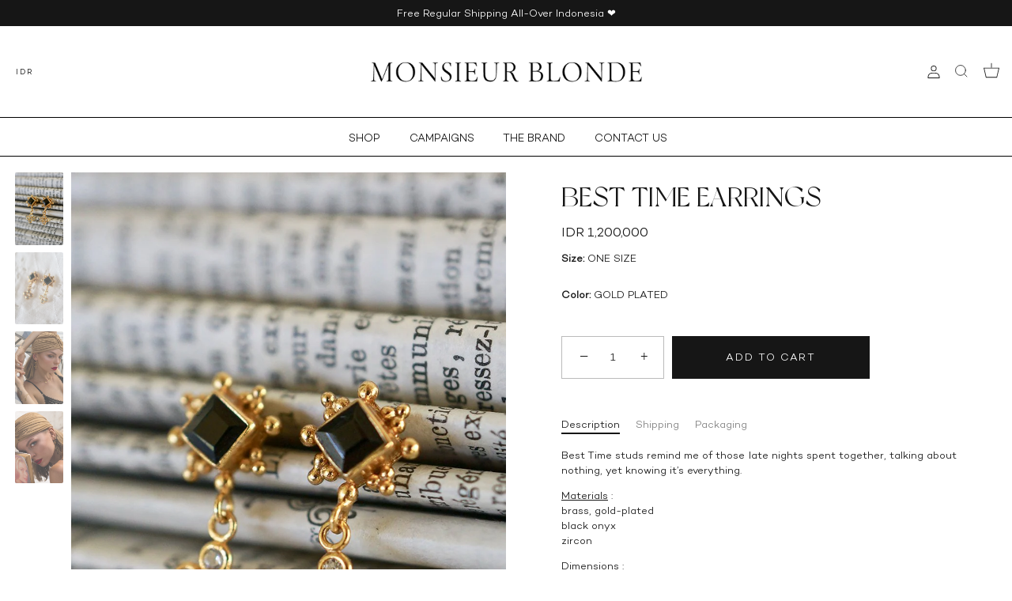

--- FILE ---
content_type: text/html; charset=utf-8
request_url: https://id.monsieurblonde.com/products/best-time-earrings
body_size: 25322
content:
<!doctype html>
<html class="no-js" lang="en">
<head>
  <!-- Showcase 6.0.0 -->

  <meta charset="utf-8" />
<meta name="viewport" content="width=device-width,initial-scale=1.0" />
<meta http-equiv="X-UA-Compatible" content="IE=edge">

<link rel="preconnect" href="https://cdn.shopify.com" crossorigin>
<link rel="preconnect" href="https://fonts.shopify.com" crossorigin>
<link rel="preconnect" href="https://monorail-edge.shopifysvc.com"><link rel="preload" href="//id.monsieurblonde.com/cdn/shop/t/6/assets/vendor.min.js?v=36987075639955835061702542986" as="script">
<link rel="preload" href="//id.monsieurblonde.com/cdn/shop/t/6/assets/theme.js?v=92585419406446233461709189580" as="script"><link rel="canonical" href="https://id.monsieurblonde.com/products/best-time-earrings" /><meta name="description" content="Best Time studs remind me of those late nights spent together, talking about nothing, yet knowing it’s everything. Materials :brass, gold-plated black onyx zircon Dimensions : 1.1cm long">
<style>
    
    
    
    
    
    
    
    
    
  </style>

  <meta name="theme-color" content="#161616">

  <title>
    Best Time Earrings &ndash; Monsieur Blonde | Indonesia
  </title>

  <meta property="og:site_name" content="Monsieur Blonde | Indonesia">
<meta property="og:url" content="https://id.monsieurblonde.com/products/best-time-earrings">
<meta property="og:title" content="Best Time Earrings">
<meta property="og:type" content="product">
<meta property="og:description" content="Best Time studs remind me of those late nights spent together, talking about nothing, yet knowing it’s everything. Materials :brass, gold-plated black onyx zircon Dimensions : 1.1cm long"><meta property="og:image" content="http://id.monsieurblonde.com/cdn/shop/products/EA089_EDIT_1_1200x1200.jpg?v=1756689838">
  <meta property="og:image:secure_url" content="https://id.monsieurblonde.com/cdn/shop/products/EA089_EDIT_1_1200x1200.jpg?v=1756689838">
  <meta property="og:image:width" content="900">
  <meta property="og:image:height" content="1350"><meta property="og:price:amount" content="1,200,000">
  <meta property="og:price:currency" content="IDR"><meta name="twitter:card" content="summary_large_image">
<meta name="twitter:title" content="Best Time Earrings">
<meta name="twitter:description" content="Best Time studs remind me of those late nights spent together, talking about nothing, yet knowing it’s everything. Materials :brass, gold-plated black onyx zircon Dimensions : 1.1cm long">


  <style data-shopify>
    :root {
      --viewport-height: 100vh;
      --viewport-height-first-section: 100vh;
      --nav-height: 0;
    }
  </style>

  <link href="//id.monsieurblonde.com/cdn/shop/t/6/assets/styles.css?v=143124279730522576401759332580" rel="stylesheet" type="text/css" media="all" />
  <link href="//id.monsieurblonde.com/cdn/shop/t/6/assets/custom.css?v=147194903822754073901739506117" rel="stylesheet" type="text/css" media="all" />
  <link href="//id.monsieurblonde.com/cdn/shop/t/6/assets/dsc.css?v=108659050702535111721709193388" rel="stylesheet" type="text/css" media="all" />

  <script>window.performance && window.performance.mark && window.performance.mark('shopify.content_for_header.start');</script><meta id="shopify-digital-wallet" name="shopify-digital-wallet" content="/36711727149/digital_wallets/dialog">
<meta name="shopify-checkout-api-token" content="1e1fc1496cdd88aba477f8451df7605b">
<meta id="in-context-paypal-metadata" data-shop-id="36711727149" data-venmo-supported="false" data-environment="production" data-locale="en_US" data-paypal-v4="true" data-currency="IDR">
<link rel="alternate" type="application/json+oembed" href="https://id.monsieurblonde.com/products/best-time-earrings.oembed">
<script async="async" src="/checkouts/internal/preloads.js?locale=en-ID"></script>
<script id="shopify-features" type="application/json">{"accessToken":"1e1fc1496cdd88aba477f8451df7605b","betas":["rich-media-storefront-analytics"],"domain":"id.monsieurblonde.com","predictiveSearch":true,"shopId":36711727149,"locale":"en"}</script>
<script>var Shopify = Shopify || {};
Shopify.shop = "id-monsieur-blonde.myshopify.com";
Shopify.locale = "en";
Shopify.currency = {"active":"IDR","rate":"1.0"};
Shopify.country = "ID";
Shopify.theme = {"name":"Monsieur Blonde 2023","id":129917222957,"schema_name":"Showcase","schema_version":"6.0.0","theme_store_id":null,"role":"main"};
Shopify.theme.handle = "null";
Shopify.theme.style = {"id":null,"handle":null};
Shopify.cdnHost = "id.monsieurblonde.com/cdn";
Shopify.routes = Shopify.routes || {};
Shopify.routes.root = "/";</script>
<script type="module">!function(o){(o.Shopify=o.Shopify||{}).modules=!0}(window);</script>
<script>!function(o){function n(){var o=[];function n(){o.push(Array.prototype.slice.apply(arguments))}return n.q=o,n}var t=o.Shopify=o.Shopify||{};t.loadFeatures=n(),t.autoloadFeatures=n()}(window);</script>
<script id="shop-js-analytics" type="application/json">{"pageType":"product"}</script>
<script defer="defer" async type="module" src="//id.monsieurblonde.com/cdn/shopifycloud/shop-js/modules/v2/client.init-shop-cart-sync_BdyHc3Nr.en.esm.js"></script>
<script defer="defer" async type="module" src="//id.monsieurblonde.com/cdn/shopifycloud/shop-js/modules/v2/chunk.common_Daul8nwZ.esm.js"></script>
<script type="module">
  await import("//id.monsieurblonde.com/cdn/shopifycloud/shop-js/modules/v2/client.init-shop-cart-sync_BdyHc3Nr.en.esm.js");
await import("//id.monsieurblonde.com/cdn/shopifycloud/shop-js/modules/v2/chunk.common_Daul8nwZ.esm.js");

  window.Shopify.SignInWithShop?.initShopCartSync?.({"fedCMEnabled":true,"windoidEnabled":true});

</script>
<script>(function() {
  var isLoaded = false;
  function asyncLoad() {
    if (isLoaded) return;
    isLoaded = true;
    var urls = ["https:\/\/formbuilder.hulkapps.com\/skeletopapp.js?shop=id-monsieur-blonde.myshopify.com","https:\/\/cdn.shopify.com\/s\/files\/1\/0683\/1371\/0892\/files\/splmn-shopify-prod-August-31.min.js?v=1693985059\u0026shop=id-monsieur-blonde.myshopify.com","https:\/\/instafeed.nfcube.com\/cdn\/f5dbb4f6d81a1aec926c24e8a8056a7a.js?shop=id-monsieur-blonde.myshopify.com","https:\/\/cdn.hextom.com\/js\/quickannouncementbar.js?shop=id-monsieur-blonde.myshopify.com"];
    for (var i = 0; i < urls.length; i++) {
      var s = document.createElement('script');
      s.type = 'text/javascript';
      s.async = true;
      s.src = urls[i];
      var x = document.getElementsByTagName('script')[0];
      x.parentNode.insertBefore(s, x);
    }
  };
  if(window.attachEvent) {
    window.attachEvent('onload', asyncLoad);
  } else {
    window.addEventListener('load', asyncLoad, false);
  }
})();</script>
<script id="__st">var __st={"a":36711727149,"offset":28800,"reqid":"5b4b59d8-3bbd-44b9-bda3-f2090027e175-1768998985","pageurl":"id.monsieurblonde.com\/products\/best-time-earrings","u":"fd1d3625a655","p":"product","rtyp":"product","rid":6536000045101};</script>
<script>window.ShopifyPaypalV4VisibilityTracking = true;</script>
<script id="captcha-bootstrap">!function(){'use strict';const t='contact',e='account',n='new_comment',o=[[t,t],['blogs',n],['comments',n],[t,'customer']],c=[[e,'customer_login'],[e,'guest_login'],[e,'recover_customer_password'],[e,'create_customer']],r=t=>t.map((([t,e])=>`form[action*='/${t}']:not([data-nocaptcha='true']) input[name='form_type'][value='${e}']`)).join(','),a=t=>()=>t?[...document.querySelectorAll(t)].map((t=>t.form)):[];function s(){const t=[...o],e=r(t);return a(e)}const i='password',u='form_key',d=['recaptcha-v3-token','g-recaptcha-response','h-captcha-response',i],f=()=>{try{return window.sessionStorage}catch{return}},m='__shopify_v',_=t=>t.elements[u];function p(t,e,n=!1){try{const o=window.sessionStorage,c=JSON.parse(o.getItem(e)),{data:r}=function(t){const{data:e,action:n}=t;return t[m]||n?{data:e,action:n}:{data:t,action:n}}(c);for(const[e,n]of Object.entries(r))t.elements[e]&&(t.elements[e].value=n);n&&o.removeItem(e)}catch(o){console.error('form repopulation failed',{error:o})}}const l='form_type',E='cptcha';function T(t){t.dataset[E]=!0}const w=window,h=w.document,L='Shopify',v='ce_forms',y='captcha';let A=!1;((t,e)=>{const n=(g='f06e6c50-85a8-45c8-87d0-21a2b65856fe',I='https://cdn.shopify.com/shopifycloud/storefront-forms-hcaptcha/ce_storefront_forms_captcha_hcaptcha.v1.5.2.iife.js',D={infoText:'Protected by hCaptcha',privacyText:'Privacy',termsText:'Terms'},(t,e,n)=>{const o=w[L][v],c=o.bindForm;if(c)return c(t,g,e,D).then(n);var r;o.q.push([[t,g,e,D],n]),r=I,A||(h.body.append(Object.assign(h.createElement('script'),{id:'captcha-provider',async:!0,src:r})),A=!0)});var g,I,D;w[L]=w[L]||{},w[L][v]=w[L][v]||{},w[L][v].q=[],w[L][y]=w[L][y]||{},w[L][y].protect=function(t,e){n(t,void 0,e),T(t)},Object.freeze(w[L][y]),function(t,e,n,w,h,L){const[v,y,A,g]=function(t,e,n){const i=e?o:[],u=t?c:[],d=[...i,...u],f=r(d),m=r(i),_=r(d.filter((([t,e])=>n.includes(e))));return[a(f),a(m),a(_),s()]}(w,h,L),I=t=>{const e=t.target;return e instanceof HTMLFormElement?e:e&&e.form},D=t=>v().includes(t);t.addEventListener('submit',(t=>{const e=I(t);if(!e)return;const n=D(e)&&!e.dataset.hcaptchaBound&&!e.dataset.recaptchaBound,o=_(e),c=g().includes(e)&&(!o||!o.value);(n||c)&&t.preventDefault(),c&&!n&&(function(t){try{if(!f())return;!function(t){const e=f();if(!e)return;const n=_(t);if(!n)return;const o=n.value;o&&e.removeItem(o)}(t);const e=Array.from(Array(32),(()=>Math.random().toString(36)[2])).join('');!function(t,e){_(t)||t.append(Object.assign(document.createElement('input'),{type:'hidden',name:u})),t.elements[u].value=e}(t,e),function(t,e){const n=f();if(!n)return;const o=[...t.querySelectorAll(`input[type='${i}']`)].map((({name:t})=>t)),c=[...d,...o],r={};for(const[a,s]of new FormData(t).entries())c.includes(a)||(r[a]=s);n.setItem(e,JSON.stringify({[m]:1,action:t.action,data:r}))}(t,e)}catch(e){console.error('failed to persist form',e)}}(e),e.submit())}));const S=(t,e)=>{t&&!t.dataset[E]&&(n(t,e.some((e=>e===t))),T(t))};for(const o of['focusin','change'])t.addEventListener(o,(t=>{const e=I(t);D(e)&&S(e,y())}));const B=e.get('form_key'),M=e.get(l),P=B&&M;t.addEventListener('DOMContentLoaded',(()=>{const t=y();if(P)for(const e of t)e.elements[l].value===M&&p(e,B);[...new Set([...A(),...v().filter((t=>'true'===t.dataset.shopifyCaptcha))])].forEach((e=>S(e,t)))}))}(h,new URLSearchParams(w.location.search),n,t,e,['guest_login'])})(!0,!0)}();</script>
<script integrity="sha256-4kQ18oKyAcykRKYeNunJcIwy7WH5gtpwJnB7kiuLZ1E=" data-source-attribution="shopify.loadfeatures" defer="defer" src="//id.monsieurblonde.com/cdn/shopifycloud/storefront/assets/storefront/load_feature-a0a9edcb.js" crossorigin="anonymous"></script>
<script data-source-attribution="shopify.dynamic_checkout.dynamic.init">var Shopify=Shopify||{};Shopify.PaymentButton=Shopify.PaymentButton||{isStorefrontPortableWallets:!0,init:function(){window.Shopify.PaymentButton.init=function(){};var t=document.createElement("script");t.src="https://id.monsieurblonde.com/cdn/shopifycloud/portable-wallets/latest/portable-wallets.en.js",t.type="module",document.head.appendChild(t)}};
</script>
<script data-source-attribution="shopify.dynamic_checkout.buyer_consent">
  function portableWalletsHideBuyerConsent(e){var t=document.getElementById("shopify-buyer-consent"),n=document.getElementById("shopify-subscription-policy-button");t&&n&&(t.classList.add("hidden"),t.setAttribute("aria-hidden","true"),n.removeEventListener("click",e))}function portableWalletsShowBuyerConsent(e){var t=document.getElementById("shopify-buyer-consent"),n=document.getElementById("shopify-subscription-policy-button");t&&n&&(t.classList.remove("hidden"),t.removeAttribute("aria-hidden"),n.addEventListener("click",e))}window.Shopify?.PaymentButton&&(window.Shopify.PaymentButton.hideBuyerConsent=portableWalletsHideBuyerConsent,window.Shopify.PaymentButton.showBuyerConsent=portableWalletsShowBuyerConsent);
</script>
<script data-source-attribution="shopify.dynamic_checkout.cart.bootstrap">document.addEventListener("DOMContentLoaded",(function(){function t(){return document.querySelector("shopify-accelerated-checkout-cart, shopify-accelerated-checkout")}if(t())Shopify.PaymentButton.init();else{new MutationObserver((function(e,n){t()&&(Shopify.PaymentButton.init(),n.disconnect())})).observe(document.body,{childList:!0,subtree:!0})}}));
</script>
<link id="shopify-accelerated-checkout-styles" rel="stylesheet" media="screen" href="https://id.monsieurblonde.com/cdn/shopifycloud/portable-wallets/latest/accelerated-checkout-backwards-compat.css" crossorigin="anonymous">
<style id="shopify-accelerated-checkout-cart">
        #shopify-buyer-consent {
  margin-top: 1em;
  display: inline-block;
  width: 100%;
}

#shopify-buyer-consent.hidden {
  display: none;
}

#shopify-subscription-policy-button {
  background: none;
  border: none;
  padding: 0;
  text-decoration: underline;
  font-size: inherit;
  cursor: pointer;
}

#shopify-subscription-policy-button::before {
  box-shadow: none;
}

      </style>

<script>window.performance && window.performance.mark && window.performance.mark('shopify.content_for_header.end');</script>

  <script>
    document.documentElement.className = document.documentElement.className.replace('no-js', 'js');
    window.theme = window.theme || {};
    
      theme.money_format_with_code_preference = "IDR {{amount_no_decimals}}";
    
    theme.money_format = "IDR {{amount_no_decimals}}";
    theme.money_container = '.theme-money';
    theme.strings = {
      previous: "Previous",
      next: "Next",
      close: "Close",
      addressError: "Error looking up that address",
      addressNoResults: "No results for that address",
      addressQueryLimit: "You have exceeded the Google API usage limit. Consider upgrading to a \u003ca href=\"https:\/\/developers.google.com\/maps\/premium\/usage-limits\"\u003ePremium Plan\u003c\/a\u003e.",
      authError: "There was a problem authenticating your Google Maps API Key.",
      back: "Back",
      cartConfirmation: "You must agree to the terms and conditions before continuing.",
      loadMore: "Load more",
      infiniteScrollNoMore: "No more results",
      priceNonExistent: "Unavailable",
      buttonDefault: "Add to Cart",
      buttonPreorder: "Pre-order",
      buttonNoStock: "Out of stock",
      buttonNoVariant: "Unavailable",
      variantNoStock: "Sold out",
      unitPriceSeparator: " \/ ",
      colorBoxPrevious: "Previous",
      colorBoxNext: "Next",
      colorBoxClose: "Close",
      navigateHome: "Home",
      productAddingToCart: "Adding",
      productAddedToCart: "Added to cart",
      popupWasAdded: "was added to your cart",
      popupCheckout: "Checkout",
      popupContinueShopping: "Continue shopping",
      onlyXLeft: "[[ quantity ]] in stock",
      priceSoldOut: "Out of Stock",
      inventoryLowStock: "Low stock",
      inventoryInStock: "In stock",
      loading: "Loading...",
      viewCart: "View cart",
      page: "Page {{ page }}",
      imageSlider: "Image slider",
      clearAll: "Clear all"
    };
    theme.routes = {
      root_url: '/',
      cart_url: '/cart',
      cart_add_url: '/cart/add',
      checkout: '/checkout'
    };
    theme.settings = {
      animationEnabledDesktop: false,
      animationEnabledMobile: false
    };

    theme.checkViewportFillers = function(){
      var toggleState = false;
      var elPageContent = document.getElementById('page-content');
      if(elPageContent) {
        var elOverlapSection = elPageContent.querySelector('.header-overlap-section');
        if (elOverlapSection) {
          var padding = parseInt(getComputedStyle(elPageContent).getPropertyValue('padding-top'));
          toggleState = ((Math.round(elOverlapSection.offsetTop) - padding) === 0);
        }
      }
      if(toggleState) {
        document.getElementsByTagName('body')[0].classList.add('header-section-overlap');
      } else {
        document.getElementsByTagName('body')[0].classList.remove('header-section-overlap');
      }
    };

    theme.assessAltLogo = function(){
      var elsOverlappers = document.querySelectorAll('.needs-alt-logo');
      var useAltLogo = false;
      if(elsOverlappers.length) {
        var elSiteControl = document.querySelector('#site-control');
        var elSiteControlInner = document.querySelector('#site-control .site-control__inner');
        var headerMid = elSiteControlInner.offsetTop + elSiteControl.offsetTop + elSiteControlInner.offsetHeight / 2;
        Array.prototype.forEach.call(elsOverlappers, function(el, i){
          var thisTop = el.getBoundingClientRect().top;
          var thisBottom = thisTop + el.offsetHeight;
          if(headerMid > thisTop && headerMid < thisBottom) {
            useAltLogo = true;
            return false;
          }
        });
      }
      if(useAltLogo) {
        document.getElementsByTagName('body')[0].classList.add('use-alt-logo');
      } else {
        document.getElementsByTagName('body')[0].classList.remove('use-alt-logo');
      }
    };
  </script>

  <script src="https://code.jquery.com/jquery-3.7.1.min.js" integrity="sha256-/JqT3SQfawRcv/BIHPThkBvs0OEvtFFmqPF/lYI/Cxo=" crossorigin="anonymous"></script> 
<link href="https://monorail-edge.shopifysvc.com" rel="dns-prefetch">
<script>(function(){if ("sendBeacon" in navigator && "performance" in window) {try {var session_token_from_headers = performance.getEntriesByType('navigation')[0].serverTiming.find(x => x.name == '_s').description;} catch {var session_token_from_headers = undefined;}var session_cookie_matches = document.cookie.match(/_shopify_s=([^;]*)/);var session_token_from_cookie = session_cookie_matches && session_cookie_matches.length === 2 ? session_cookie_matches[1] : "";var session_token = session_token_from_headers || session_token_from_cookie || "";function handle_abandonment_event(e) {var entries = performance.getEntries().filter(function(entry) {return /monorail-edge.shopifysvc.com/.test(entry.name);});if (!window.abandonment_tracked && entries.length === 0) {window.abandonment_tracked = true;var currentMs = Date.now();var navigation_start = performance.timing.navigationStart;var payload = {shop_id: 36711727149,url: window.location.href,navigation_start,duration: currentMs - navigation_start,session_token,page_type: "product"};window.navigator.sendBeacon("https://monorail-edge.shopifysvc.com/v1/produce", JSON.stringify({schema_id: "online_store_buyer_site_abandonment/1.1",payload: payload,metadata: {event_created_at_ms: currentMs,event_sent_at_ms: currentMs}}));}}window.addEventListener('pagehide', handle_abandonment_event);}}());</script>
<script id="web-pixels-manager-setup">(function e(e,d,r,n,o){if(void 0===o&&(o={}),!Boolean(null===(a=null===(i=window.Shopify)||void 0===i?void 0:i.analytics)||void 0===a?void 0:a.replayQueue)){var i,a;window.Shopify=window.Shopify||{};var t=window.Shopify;t.analytics=t.analytics||{};var s=t.analytics;s.replayQueue=[],s.publish=function(e,d,r){return s.replayQueue.push([e,d,r]),!0};try{self.performance.mark("wpm:start")}catch(e){}var l=function(){var e={modern:/Edge?\/(1{2}[4-9]|1[2-9]\d|[2-9]\d{2}|\d{4,})\.\d+(\.\d+|)|Firefox\/(1{2}[4-9]|1[2-9]\d|[2-9]\d{2}|\d{4,})\.\d+(\.\d+|)|Chrom(ium|e)\/(9{2}|\d{3,})\.\d+(\.\d+|)|(Maci|X1{2}).+ Version\/(15\.\d+|(1[6-9]|[2-9]\d|\d{3,})\.\d+)([,.]\d+|)( \(\w+\)|)( Mobile\/\w+|) Safari\/|Chrome.+OPR\/(9{2}|\d{3,})\.\d+\.\d+|(CPU[ +]OS|iPhone[ +]OS|CPU[ +]iPhone|CPU IPhone OS|CPU iPad OS)[ +]+(15[._]\d+|(1[6-9]|[2-9]\d|\d{3,})[._]\d+)([._]\d+|)|Android:?[ /-](13[3-9]|1[4-9]\d|[2-9]\d{2}|\d{4,})(\.\d+|)(\.\d+|)|Android.+Firefox\/(13[5-9]|1[4-9]\d|[2-9]\d{2}|\d{4,})\.\d+(\.\d+|)|Android.+Chrom(ium|e)\/(13[3-9]|1[4-9]\d|[2-9]\d{2}|\d{4,})\.\d+(\.\d+|)|SamsungBrowser\/([2-9]\d|\d{3,})\.\d+/,legacy:/Edge?\/(1[6-9]|[2-9]\d|\d{3,})\.\d+(\.\d+|)|Firefox\/(5[4-9]|[6-9]\d|\d{3,})\.\d+(\.\d+|)|Chrom(ium|e)\/(5[1-9]|[6-9]\d|\d{3,})\.\d+(\.\d+|)([\d.]+$|.*Safari\/(?![\d.]+ Edge\/[\d.]+$))|(Maci|X1{2}).+ Version\/(10\.\d+|(1[1-9]|[2-9]\d|\d{3,})\.\d+)([,.]\d+|)( \(\w+\)|)( Mobile\/\w+|) Safari\/|Chrome.+OPR\/(3[89]|[4-9]\d|\d{3,})\.\d+\.\d+|(CPU[ +]OS|iPhone[ +]OS|CPU[ +]iPhone|CPU IPhone OS|CPU iPad OS)[ +]+(10[._]\d+|(1[1-9]|[2-9]\d|\d{3,})[._]\d+)([._]\d+|)|Android:?[ /-](13[3-9]|1[4-9]\d|[2-9]\d{2}|\d{4,})(\.\d+|)(\.\d+|)|Mobile Safari.+OPR\/([89]\d|\d{3,})\.\d+\.\d+|Android.+Firefox\/(13[5-9]|1[4-9]\d|[2-9]\d{2}|\d{4,})\.\d+(\.\d+|)|Android.+Chrom(ium|e)\/(13[3-9]|1[4-9]\d|[2-9]\d{2}|\d{4,})\.\d+(\.\d+|)|Android.+(UC? ?Browser|UCWEB|U3)[ /]?(15\.([5-9]|\d{2,})|(1[6-9]|[2-9]\d|\d{3,})\.\d+)\.\d+|SamsungBrowser\/(5\.\d+|([6-9]|\d{2,})\.\d+)|Android.+MQ{2}Browser\/(14(\.(9|\d{2,})|)|(1[5-9]|[2-9]\d|\d{3,})(\.\d+|))(\.\d+|)|K[Aa][Ii]OS\/(3\.\d+|([4-9]|\d{2,})\.\d+)(\.\d+|)/},d=e.modern,r=e.legacy,n=navigator.userAgent;return n.match(d)?"modern":n.match(r)?"legacy":"unknown"}(),u="modern"===l?"modern":"legacy",c=(null!=n?n:{modern:"",legacy:""})[u],f=function(e){return[e.baseUrl,"/wpm","/b",e.hashVersion,"modern"===e.buildTarget?"m":"l",".js"].join("")}({baseUrl:d,hashVersion:r,buildTarget:u}),m=function(e){var d=e.version,r=e.bundleTarget,n=e.surface,o=e.pageUrl,i=e.monorailEndpoint;return{emit:function(e){var a=e.status,t=e.errorMsg,s=(new Date).getTime(),l=JSON.stringify({metadata:{event_sent_at_ms:s},events:[{schema_id:"web_pixels_manager_load/3.1",payload:{version:d,bundle_target:r,page_url:o,status:a,surface:n,error_msg:t},metadata:{event_created_at_ms:s}}]});if(!i)return console&&console.warn&&console.warn("[Web Pixels Manager] No Monorail endpoint provided, skipping logging."),!1;try{return self.navigator.sendBeacon.bind(self.navigator)(i,l)}catch(e){}var u=new XMLHttpRequest;try{return u.open("POST",i,!0),u.setRequestHeader("Content-Type","text/plain"),u.send(l),!0}catch(e){return console&&console.warn&&console.warn("[Web Pixels Manager] Got an unhandled error while logging to Monorail."),!1}}}}({version:r,bundleTarget:l,surface:e.surface,pageUrl:self.location.href,monorailEndpoint:e.monorailEndpoint});try{o.browserTarget=l,function(e){var d=e.src,r=e.async,n=void 0===r||r,o=e.onload,i=e.onerror,a=e.sri,t=e.scriptDataAttributes,s=void 0===t?{}:t,l=document.createElement("script"),u=document.querySelector("head"),c=document.querySelector("body");if(l.async=n,l.src=d,a&&(l.integrity=a,l.crossOrigin="anonymous"),s)for(var f in s)if(Object.prototype.hasOwnProperty.call(s,f))try{l.dataset[f]=s[f]}catch(e){}if(o&&l.addEventListener("load",o),i&&l.addEventListener("error",i),u)u.appendChild(l);else{if(!c)throw new Error("Did not find a head or body element to append the script");c.appendChild(l)}}({src:f,async:!0,onload:function(){if(!function(){var e,d;return Boolean(null===(d=null===(e=window.Shopify)||void 0===e?void 0:e.analytics)||void 0===d?void 0:d.initialized)}()){var d=window.webPixelsManager.init(e)||void 0;if(d){var r=window.Shopify.analytics;r.replayQueue.forEach((function(e){var r=e[0],n=e[1],o=e[2];d.publishCustomEvent(r,n,o)})),r.replayQueue=[],r.publish=d.publishCustomEvent,r.visitor=d.visitor,r.initialized=!0}}},onerror:function(){return m.emit({status:"failed",errorMsg:"".concat(f," has failed to load")})},sri:function(e){var d=/^sha384-[A-Za-z0-9+/=]+$/;return"string"==typeof e&&d.test(e)}(c)?c:"",scriptDataAttributes:o}),m.emit({status:"loading"})}catch(e){m.emit({status:"failed",errorMsg:(null==e?void 0:e.message)||"Unknown error"})}}})({shopId: 36711727149,storefrontBaseUrl: "https://id.monsieurblonde.com",extensionsBaseUrl: "https://extensions.shopifycdn.com/cdn/shopifycloud/web-pixels-manager",monorailEndpoint: "https://monorail-edge.shopifysvc.com/unstable/produce_batch",surface: "storefront-renderer",enabledBetaFlags: ["2dca8a86"],webPixelsConfigList: [{"id":"shopify-app-pixel","configuration":"{}","eventPayloadVersion":"v1","runtimeContext":"STRICT","scriptVersion":"0450","apiClientId":"shopify-pixel","type":"APP","privacyPurposes":["ANALYTICS","MARKETING"]},{"id":"shopify-custom-pixel","eventPayloadVersion":"v1","runtimeContext":"LAX","scriptVersion":"0450","apiClientId":"shopify-pixel","type":"CUSTOM","privacyPurposes":["ANALYTICS","MARKETING"]}],isMerchantRequest: false,initData: {"shop":{"name":"Monsieur Blonde | Indonesia","paymentSettings":{"currencyCode":"IDR"},"myshopifyDomain":"id-monsieur-blonde.myshopify.com","countryCode":"ID","storefrontUrl":"https:\/\/id.monsieurblonde.com"},"customer":null,"cart":null,"checkout":null,"productVariants":[{"price":{"amount":1200000.0,"currencyCode":"IDR"},"product":{"title":"Best Time Earrings","vendor":"Monsieur Blonde","id":"6536000045101","untranslatedTitle":"Best Time Earrings","url":"\/products\/best-time-earrings","type":"Earrings"},"id":"39247829794861","image":{"src":"\/\/id.monsieurblonde.com\/cdn\/shop\/products\/EA089_EDIT_1.jpg?v=1756689838"},"sku":"EA089-GLP-ALL","title":"ONE SIZE \/ GOLD PLATED","untranslatedTitle":"ONE SIZE \/ GOLD PLATED"}],"purchasingCompany":null},},"https://id.monsieurblonde.com/cdn","fcfee988w5aeb613cpc8e4bc33m6693e112",{"modern":"","legacy":""},{"shopId":"36711727149","storefrontBaseUrl":"https:\/\/id.monsieurblonde.com","extensionBaseUrl":"https:\/\/extensions.shopifycdn.com\/cdn\/shopifycloud\/web-pixels-manager","surface":"storefront-renderer","enabledBetaFlags":"[\"2dca8a86\"]","isMerchantRequest":"false","hashVersion":"fcfee988w5aeb613cpc8e4bc33m6693e112","publish":"custom","events":"[[\"page_viewed\",{}],[\"product_viewed\",{\"productVariant\":{\"price\":{\"amount\":1200000.0,\"currencyCode\":\"IDR\"},\"product\":{\"title\":\"Best Time Earrings\",\"vendor\":\"Monsieur Blonde\",\"id\":\"6536000045101\",\"untranslatedTitle\":\"Best Time Earrings\",\"url\":\"\/products\/best-time-earrings\",\"type\":\"Earrings\"},\"id\":\"39247829794861\",\"image\":{\"src\":\"\/\/id.monsieurblonde.com\/cdn\/shop\/products\/EA089_EDIT_1.jpg?v=1756689838\"},\"sku\":\"EA089-GLP-ALL\",\"title\":\"ONE SIZE \/ GOLD PLATED\",\"untranslatedTitle\":\"ONE SIZE \/ GOLD PLATED\"}}]]"});</script><script>
  window.ShopifyAnalytics = window.ShopifyAnalytics || {};
  window.ShopifyAnalytics.meta = window.ShopifyAnalytics.meta || {};
  window.ShopifyAnalytics.meta.currency = 'IDR';
  var meta = {"product":{"id":6536000045101,"gid":"gid:\/\/shopify\/Product\/6536000045101","vendor":"Monsieur Blonde","type":"Earrings","handle":"best-time-earrings","variants":[{"id":39247829794861,"price":120000000,"name":"Best Time Earrings - ONE SIZE \/ GOLD PLATED","public_title":"ONE SIZE \/ GOLD PLATED","sku":"EA089-GLP-ALL"}],"remote":false},"page":{"pageType":"product","resourceType":"product","resourceId":6536000045101,"requestId":"5b4b59d8-3bbd-44b9-bda3-f2090027e175-1768998985"}};
  for (var attr in meta) {
    window.ShopifyAnalytics.meta[attr] = meta[attr];
  }
</script>
<script class="analytics">
  (function () {
    var customDocumentWrite = function(content) {
      var jquery = null;

      if (window.jQuery) {
        jquery = window.jQuery;
      } else if (window.Checkout && window.Checkout.$) {
        jquery = window.Checkout.$;
      }

      if (jquery) {
        jquery('body').append(content);
      }
    };

    var hasLoggedConversion = function(token) {
      if (token) {
        return document.cookie.indexOf('loggedConversion=' + token) !== -1;
      }
      return false;
    }

    var setCookieIfConversion = function(token) {
      if (token) {
        var twoMonthsFromNow = new Date(Date.now());
        twoMonthsFromNow.setMonth(twoMonthsFromNow.getMonth() + 2);

        document.cookie = 'loggedConversion=' + token + '; expires=' + twoMonthsFromNow;
      }
    }

    var trekkie = window.ShopifyAnalytics.lib = window.trekkie = window.trekkie || [];
    if (trekkie.integrations) {
      return;
    }
    trekkie.methods = [
      'identify',
      'page',
      'ready',
      'track',
      'trackForm',
      'trackLink'
    ];
    trekkie.factory = function(method) {
      return function() {
        var args = Array.prototype.slice.call(arguments);
        args.unshift(method);
        trekkie.push(args);
        return trekkie;
      };
    };
    for (var i = 0; i < trekkie.methods.length; i++) {
      var key = trekkie.methods[i];
      trekkie[key] = trekkie.factory(key);
    }
    trekkie.load = function(config) {
      trekkie.config = config || {};
      trekkie.config.initialDocumentCookie = document.cookie;
      var first = document.getElementsByTagName('script')[0];
      var script = document.createElement('script');
      script.type = 'text/javascript';
      script.onerror = function(e) {
        var scriptFallback = document.createElement('script');
        scriptFallback.type = 'text/javascript';
        scriptFallback.onerror = function(error) {
                var Monorail = {
      produce: function produce(monorailDomain, schemaId, payload) {
        var currentMs = new Date().getTime();
        var event = {
          schema_id: schemaId,
          payload: payload,
          metadata: {
            event_created_at_ms: currentMs,
            event_sent_at_ms: currentMs
          }
        };
        return Monorail.sendRequest("https://" + monorailDomain + "/v1/produce", JSON.stringify(event));
      },
      sendRequest: function sendRequest(endpointUrl, payload) {
        // Try the sendBeacon API
        if (window && window.navigator && typeof window.navigator.sendBeacon === 'function' && typeof window.Blob === 'function' && !Monorail.isIos12()) {
          var blobData = new window.Blob([payload], {
            type: 'text/plain'
          });

          if (window.navigator.sendBeacon(endpointUrl, blobData)) {
            return true;
          } // sendBeacon was not successful

        } // XHR beacon

        var xhr = new XMLHttpRequest();

        try {
          xhr.open('POST', endpointUrl);
          xhr.setRequestHeader('Content-Type', 'text/plain');
          xhr.send(payload);
        } catch (e) {
          console.log(e);
        }

        return false;
      },
      isIos12: function isIos12() {
        return window.navigator.userAgent.lastIndexOf('iPhone; CPU iPhone OS 12_') !== -1 || window.navigator.userAgent.lastIndexOf('iPad; CPU OS 12_') !== -1;
      }
    };
    Monorail.produce('monorail-edge.shopifysvc.com',
      'trekkie_storefront_load_errors/1.1',
      {shop_id: 36711727149,
      theme_id: 129917222957,
      app_name: "storefront",
      context_url: window.location.href,
      source_url: "//id.monsieurblonde.com/cdn/s/trekkie.storefront.cd680fe47e6c39ca5d5df5f0a32d569bc48c0f27.min.js"});

        };
        scriptFallback.async = true;
        scriptFallback.src = '//id.monsieurblonde.com/cdn/s/trekkie.storefront.cd680fe47e6c39ca5d5df5f0a32d569bc48c0f27.min.js';
        first.parentNode.insertBefore(scriptFallback, first);
      };
      script.async = true;
      script.src = '//id.monsieurblonde.com/cdn/s/trekkie.storefront.cd680fe47e6c39ca5d5df5f0a32d569bc48c0f27.min.js';
      first.parentNode.insertBefore(script, first);
    };
    trekkie.load(
      {"Trekkie":{"appName":"storefront","development":false,"defaultAttributes":{"shopId":36711727149,"isMerchantRequest":null,"themeId":129917222957,"themeCityHash":"12744074596656003852","contentLanguage":"en","currency":"IDR","eventMetadataId":"abc5abf5-3c3d-4c21-b4be-1d675000e5af"},"isServerSideCookieWritingEnabled":true,"monorailRegion":"shop_domain","enabledBetaFlags":["65f19447"]},"Session Attribution":{},"S2S":{"facebookCapiEnabled":false,"source":"trekkie-storefront-renderer","apiClientId":580111}}
    );

    var loaded = false;
    trekkie.ready(function() {
      if (loaded) return;
      loaded = true;

      window.ShopifyAnalytics.lib = window.trekkie;

      var originalDocumentWrite = document.write;
      document.write = customDocumentWrite;
      try { window.ShopifyAnalytics.merchantGoogleAnalytics.call(this); } catch(error) {};
      document.write = originalDocumentWrite;

      window.ShopifyAnalytics.lib.page(null,{"pageType":"product","resourceType":"product","resourceId":6536000045101,"requestId":"5b4b59d8-3bbd-44b9-bda3-f2090027e175-1768998985","shopifyEmitted":true});

      var match = window.location.pathname.match(/checkouts\/(.+)\/(thank_you|post_purchase)/)
      var token = match? match[1]: undefined;
      if (!hasLoggedConversion(token)) {
        setCookieIfConversion(token);
        window.ShopifyAnalytics.lib.track("Viewed Product",{"currency":"IDR","variantId":39247829794861,"productId":6536000045101,"productGid":"gid:\/\/shopify\/Product\/6536000045101","name":"Best Time Earrings - ONE SIZE \/ GOLD PLATED","price":"1200000.00","sku":"EA089-GLP-ALL","brand":"Monsieur Blonde","variant":"ONE SIZE \/ GOLD PLATED","category":"Earrings","nonInteraction":true,"remote":false},undefined,undefined,{"shopifyEmitted":true});
      window.ShopifyAnalytics.lib.track("monorail:\/\/trekkie_storefront_viewed_product\/1.1",{"currency":"IDR","variantId":39247829794861,"productId":6536000045101,"productGid":"gid:\/\/shopify\/Product\/6536000045101","name":"Best Time Earrings - ONE SIZE \/ GOLD PLATED","price":"1200000.00","sku":"EA089-GLP-ALL","brand":"Monsieur Blonde","variant":"ONE SIZE \/ GOLD PLATED","category":"Earrings","nonInteraction":true,"remote":false,"referer":"https:\/\/id.monsieurblonde.com\/products\/best-time-earrings"});
      }
    });


        var eventsListenerScript = document.createElement('script');
        eventsListenerScript.async = true;
        eventsListenerScript.src = "//id.monsieurblonde.com/cdn/shopifycloud/storefront/assets/shop_events_listener-3da45d37.js";
        document.getElementsByTagName('head')[0].appendChild(eventsListenerScript);

})();</script>
<script
  defer
  src="https://id.monsieurblonde.com/cdn/shopifycloud/perf-kit/shopify-perf-kit-3.0.4.min.js"
  data-application="storefront-renderer"
  data-shop-id="36711727149"
  data-render-region="gcp-us-central1"
  data-page-type="product"
  data-theme-instance-id="129917222957"
  data-theme-name="Showcase"
  data-theme-version="6.0.0"
  data-monorail-region="shop_domain"
  data-resource-timing-sampling-rate="10"
  data-shs="true"
  data-shs-beacon="true"
  data-shs-export-with-fetch="true"
  data-shs-logs-sample-rate="1"
  data-shs-beacon-endpoint="https://id.monsieurblonde.com/api/collect"
></script>
</head>

<body class="page-best-time-earrings template-product animation-speed-fast"
      data-cc-animate-timeout="0">
  

  

  <a class="skip-link visually-hidden" href="#page-content">Skip to content</a>

  <div id="shopify-section-header" class="shopify-section"><style type="text/css">
  
    .logo img { width: 150px; }
    @media(min-width:768px){
    .logo img { width: 350px; }
    }
  

  
    .site-control.nav-inline-desktop .site-control__inner .nav-row .tier-1 {
        padding: 0;
    }
    @media screen and (min-width: 600px) {
      .site-control.nav-inline-desktop .nav-right-side {
          width: calc(100%/3);
      }
      .site-control.nav-inline-desktop .site-control__inner .logo {
          /*width: calc(100%/3);*/
          width: 100%;
      }
      #shopify-section-header .links.site-control__inner:not(.custom) .site-control__inline-links {
        width: calc(100%/3);
      }
    }
    #site-control > .links.site-control__inner.custom > div {
        width: 100% !important;
    }  

    .site-control.nav-inline-desktop .site-control__inner .logo {
        left: unset !important;
    }

    .nav-inline-desktop .logo img {
        margin-left: auto !important;
    }

    .site-control.nav-inline-desktop .site-control__inner .nav-row {
        text-align: left;
        padding-left: 5px;
    }
  

  .cc-announcement {
    
      font-size: 13px;
    
  }

  @media (min-width: 768px) {
    .cc-announcement {
      font-size: 13px;
    }
  }
</style>


<form action="/cart" method="post" id="cc-checkout-form">
</form>


  

  
<div data-section-type="header" itemscope itemtype="http://schema.org/Organization">
    <div id="site-control" class="site-control inline icons
      nav-inline-desktop
      
      fixed
      
      has-announcement
      main-logo-when-active
      
      "
      data-cc-animate
      data-opacity="opaque_on_scroll"
      data-positioning="peek"
    >
      
  
  <div class="cc-announcement">
    
    <div class="cc-announcement__inner">
      Free Regular Shipping All-Over Indonesia ❤️
    </div>
    
  </div>
  
  

      <div class="links site-control__inner">
        <a class="menu" href="#page-menu" aria-controls="page-menu" data-modal-nav-toggle aria-label="Menu">
          <span class="icon-menu">
  <span class="icon-menu__bar icon-menu__bar-1"></span>
  <span class="icon-menu__bar icon-menu__bar-2"></span>
  <span class="icon-menu__bar icon-menu__bar-3"></span>
</span>

          <span class="text-link">Menu</span>
        </a>

        

  

<div id="currencies-top" class="click-function">
  <label></label>
  <div class="popup-title dropdown-toggle">
    <span id="" class=" pre-currencies text-label">                                
          IDR
    </span><i class="cs-font clever-icon-down"></i>
  </div>
  
  <div class="dropdown-currency">
    <ul id="currencies" class="currencies_ul list-unstyle">
      <li class="">
        <a data-currency="IDR" class="currency" rel="nofollow">                                
          IDR
        </a>
      </li>
      <li class="">
        <a href="https://monsieurblonde.com/" data-currency="USD" class="currency" rel="nofollow">                                
          USD
        </a>
      </li>
      <li class="">
        <a href="https://monsieurblonde.com/" data-currency="EUR" class="currency" rel="nofollow">                                
          EUR
        </a>
      </li>
      <li class="">
        <a href="https://monsieurblonde.com/" data-currency="AUD" class="currency" rel="nofollow">                                
          AUD
        </a>
      </li>
    </ul>
  </div>
</div>
  



<script>
  jQuery(function() {

    jQuery('.currencies_ul li a').on('click', function() {
      jQuery('.pre-currencies').attr('data-currency', jQuery(this).data('currency'));

    });

  });

</script>



        
          
      <div class="site-control__inline-links">
        <div class="nav-row multi-level-nav reveal-on-hover" role="navigation" aria-label="Primary navigation">
          <div class="tier-1">
            <ul>
              
<li class=" contains-children contains-mega-menu">
                  <a  href="/collections/shop" class=" has-children" aria-haspopup="true">       
                      SHOP            
                  </a>

                  

                    
                    
                      
                      
                      
                        
                        
                        

                    <ul 
                      class="nav-columns
                        nav-columns--count-6
                         nav-columns--count-3-or-more 
                         nav-columns--count-5-or-more 
                        nav-columns--cta-count-1"
                      >

                      
                        <li class=" contains-children">
                          <a  href="/collections/jewellery" class=" has-children column-title" aria-haspopup="true">

                            JEWELLERY

                            
                              <span class="arr arr--small"><svg xmlns="http://www.w3.org/2000/svg" viewBox="0 0 24 24">
  <path d="M0-.25H24v24H0Z" transform="translate(0 0.25)" style="fill:none"/>
  <polyline points="10 17.83 15.4 12.43 10 7.03"
            style="fill:none;stroke:currentColor;stroke-linecap:round;stroke-miterlimit:8;stroke-width:2px"/>
</svg>
</span>
                            
                          </a>

                          
                            <ul>
                              
                                <li class="">
                                  <a data-cc-animate-click href="/collections/body-jewellery">
                                    
                                    Body Jewellery
                                    
                                  </a>
                                </li>
                              
                                <li class="">
                                  <a data-cc-animate-click href="/collections/bracelets">
                                    
                                    Bracelets
                                    
                                  </a>
                                </li>
                              
                                <li class="">
                                  <a data-cc-animate-click href="/collections/earrings">
                                    
                                    Earrings
                                    
                                  </a>
                                </li>
                              
                                <li class="">
                                  <a data-cc-animate-click href="/collections/necklaces">
                                    
                                    Necklaces
                                    
                                  </a>
                                </li>
                              
                                <li class="">
                                  <a data-cc-animate-click href="/collections/rings">
                                    
                                    Rings
                                    
                                  </a>
                                </li>
                              
                            </ul>
                          
                        </li>
                      
                        <li class=" contains-children">
                          <a  href="/collections/lingerie" class=" has-children column-title" aria-haspopup="true">

                            LINGERIE

                            
                              <span class="arr arr--small"><svg xmlns="http://www.w3.org/2000/svg" viewBox="0 0 24 24">
  <path d="M0-.25H24v24H0Z" transform="translate(0 0.25)" style="fill:none"/>
  <polyline points="10 17.83 15.4 12.43 10 7.03"
            style="fill:none;stroke:currentColor;stroke-linecap:round;stroke-miterlimit:8;stroke-width:2px"/>
</svg>
</span>
                            
                          </a>

                          
                            <ul>
                              
                                <li class="">
                                  <a data-cc-animate-click href="/collections/bras">
                                    
                                    Bras
                                    
                                  </a>
                                </li>
                              
                                <li class="">
                                  <a data-cc-animate-click href="/collections/panties">
                                    
                                    Panties
                                    
                                  </a>
                                </li>
                              
                                <li class="">
                                  <a data-cc-animate-click href="/collections/garters">
                                    
                                    Garters
                                    
                                  </a>
                                </li>
                              
                                <li class="">
                                  <a data-cc-animate-click href="/collections/one-pieces">
                                    
                                    One Pieces
                                    
                                  </a>
                                </li>
                              
                            </ul>
                          
                        </li>
                      
                        <li class=" contains-children">
                          <a  href="/collections/night-time-chic-1" class=" has-children column-title" aria-haspopup="true">

                            NIGHT-TIME CHIC

                            
                              <span class="arr arr--small"><svg xmlns="http://www.w3.org/2000/svg" viewBox="0 0 24 24">
  <path d="M0-.25H24v24H0Z" transform="translate(0 0.25)" style="fill:none"/>
  <polyline points="10 17.83 15.4 12.43 10 7.03"
            style="fill:none;stroke:currentColor;stroke-linecap:round;stroke-miterlimit:8;stroke-width:2px"/>
</svg>
</span>
                            
                          </a>

                          
                            <ul>
                              
                                <li class="">
                                  <a data-cc-animate-click href="/collections/dresses">
                                    
                                    Dresses
                                    
                                  </a>
                                </li>
                              
                                <li class="">
                                  <a data-cc-animate-click href="/collections/tops">
                                    
                                    Tops
                                    
                                  </a>
                                </li>
                              
                                <li class="">
                                  <a data-cc-animate-click href="/collections/bottoms">
                                    
                                    Bottoms
                                    
                                  </a>
                                </li>
                              
                            </ul>
                          
                        </li>
                      
                        <li class=" contains-children">
                          <a  href="/collections/dance-wear" class=" has-children column-title" aria-haspopup="true">

                            DANCE WEAR

                            
                              <span class="arr arr--small"><svg xmlns="http://www.w3.org/2000/svg" viewBox="0 0 24 24">
  <path d="M0-.25H24v24H0Z" transform="translate(0 0.25)" style="fill:none"/>
  <polyline points="10 17.83 15.4 12.43 10 7.03"
            style="fill:none;stroke:currentColor;stroke-linecap:round;stroke-miterlimit:8;stroke-width:2px"/>
</svg>
</span>
                            
                          </a>

                          
                            <ul>
                              
                                <li class="">
                                  <a data-cc-animate-click href="/collections/dance-wear-bra">
                                    
                                    Tops
                                    
                                  </a>
                                </li>
                              
                                <li class="">
                                  <a data-cc-animate-click href="/collections/dance-wear-panties">
                                    
                                    Bottoms
                                    
                                  </a>
                                </li>
                              
                                <li class="">
                                  <a data-cc-animate-click href="/collections/dance-wear-one-piece">
                                    
                                    One Pieces
                                    
                                  </a>
                                </li>
                              
                                <li class="">
                                  <a data-cc-animate-click href="/collections/dance-wear-garter">
                                    
                                    Accessories
                                    
                                  </a>
                                </li>
                              
                            </ul>
                          
                        </li>
                      
                        <li class=" contains-children">
                          <a  href="/collections/madame-pigalle" class=" has-children column-title" aria-haspopup="true">

                            EROTICA CHIC

                            
                              <span class="arr arr--small"><svg xmlns="http://www.w3.org/2000/svg" viewBox="0 0 24 24">
  <path d="M0-.25H24v24H0Z" transform="translate(0 0.25)" style="fill:none"/>
  <polyline points="10 17.83 15.4 12.43 10 7.03"
            style="fill:none;stroke:currentColor;stroke-linecap:round;stroke-miterlimit:8;stroke-width:2px"/>
</svg>
</span>
                            
                          </a>

                          
                            <ul>
                              
                                <li class="">
                                  <a data-cc-animate-click href="/collections/bras-3">
                                    
                                    Bras
                                    
                                  </a>
                                </li>
                              
                                <li class="">
                                  <a data-cc-animate-click href="/collections/panties-3">
                                    
                                    Panties
                                    
                                  </a>
                                </li>
                              
                                <li class="">
                                  <a data-cc-animate-click href="/collections/one-pieces-1">
                                    
                                    One Pieces
                                    
                                  </a>
                                </li>
                              
                                <li class="">
                                  <a data-cc-animate-click href="/collections/harnesses">
                                    
                                    Harnesses & Garters
                                    
                                  </a>
                                </li>
                              
                                <li class="">
                                  <a data-cc-animate-click href="/collections/leather">
                                    
                                    Leather
                                    
                                  </a>
                                </li>
                              
                            </ul>
                          
                        </li>
                      
                        <li class=" contains-children">
                          <a  href="/collections/new-in" class=" has-children column-title" aria-haspopup="true">

                            NEW IN

                            
                              <span class="arr arr--small"><svg xmlns="http://www.w3.org/2000/svg" viewBox="0 0 24 24">
  <path d="M0-.25H24v24H0Z" transform="translate(0 0.25)" style="fill:none"/>
  <polyline points="10 17.83 15.4 12.43 10 7.03"
            style="fill:none;stroke:currentColor;stroke-linecap:round;stroke-miterlimit:8;stroke-width:2px"/>
</svg>
</span>
                            
                          </a>

                          
                            <ul>
                              
                                <li class="">
                                  <a data-cc-animate-click href="/collections/the-game">
                                    
                                    THE GAME Summer 25
                                    
                                  </a>
                                </li>
                              
                                <li class="">
                                  <a data-cc-animate-click href="/collections/sweet-as-hell-1">
                                    
                                    SWEET AS HELL Winter 24
                                    
                                  </a>
                                </li>
                              
                                <li class="">
                                  <a data-cc-animate-click href="/collections/vie-privee">
                                    
                                    VIE PRIVEE Summer 23
                                    
                                  </a>
                                </li>
                              
                            </ul>
                          
                        </li>
                      
                    </ul>

                    
                        
                        
                        
                        
                      
                    
                        
                        
                        
                    
                        
                        
                        
                    

                    <ul class="cta_img">              
                      
                        
                        
                        
                          
<li class="nav-ctas__cta">

<a data-cc-animate-click class="inner image-overlay image-overlay--bg-full" href="/collections/the-game">
    <img src="//id.monsieurblonde.com/cdn/shop/files/Shop_Picture.jpg?v=1741157215">
    
  

  <div class="overlay-type overlay position--hcenter position--vcenter">
    <div class="inner">
      <div>
        <div class="overlay__content">
<h2 class="line-1">
              THE GAME
            </h2></div>
      </div>
    </div>
  </div></a>
</li>




                        
                      
                        
                        
                        
                      
                        
                        
                        
                      
                    </ul>
                  
                </li>
              
<li class=" contains-children contains-mega-menu">
                  <a  href="/blogs/campaigns" class=" has-children" aria-haspopup="true">       
                      CAMPAIGNS            
                  </a>

                  

                    
                    
                      
                      
                      
                    
                      
                      
                      
                        
                        
                        

                    <ul 
                      class="nav-columns
                        nav-columns--count-1
                        
                        
                        nav-columns--cta-count-1"
                      >

                      
                        <li class=" contains-children">
                          <a  href="/blogs/campaigns" class=" has-children column-title" aria-haspopup="true">

                            CAMPAIGNS

                            
                              <span class="arr arr--small"><svg xmlns="http://www.w3.org/2000/svg" viewBox="0 0 24 24">
  <path d="M0-.25H24v24H0Z" transform="translate(0 0.25)" style="fill:none"/>
  <polyline points="10 17.83 15.4 12.43 10 7.03"
            style="fill:none;stroke:currentColor;stroke-linecap:round;stroke-miterlimit:8;stroke-width:2px"/>
</svg>
</span>
                            
                          </a>

                          
                            <ul>
                              
                                <li class="">
                                  <a data-cc-animate-click href="/blogs/campaigns/new-collection-2024">
                                    
                                      
                                      
                                      THE GAME POLINA <br>
                                       Summer 2025
                                    
                                  </a>
                                </li>
                              
                                <li class="">
                                  <a data-cc-animate-click href="/blogs/campaigns/the-game-2">
                                    
                                      
                                      
                                      THE GAME ARI <br>
                                       Summer 2025
                                    
                                  </a>
                                </li>
                              
                                <li class="">
                                  <a data-cc-animate-click href="/blogs/campaigns/midnight-seduction">
                                    
                                      
                                      
                                      MIDNIGHT SEDUCTION <br>
                                       Capsule 2024
                                    
                                  </a>
                                </li>
                              
                                <li class="">
                                  <a data-cc-animate-click href="/blogs/campaigns/dinner-at-8">
                                    
                                      
                                      
                                      DINNER AT 8 <br>
                                       Winter 2024
                                    
                                  </a>
                                </li>
                              
                                <li class="">
                                  <a data-cc-animate-click href="/blogs/campaigns/sweet-as-hell">
                                    
                                      
                                      
                                      SWEET AS HELL <br>
                                       Winter 23/24
                                    
                                  </a>
                                </li>
                              
                                <li class="">
                                  <a data-cc-animate-click href="/blogs/campaigns/vie-privee-le-jour">
                                    
                                      
                                      
                                      VIE PRIVEE LE JOUR <br>
                                       Summer 2023
                                    
                                  </a>
                                </li>
                              
                                <li class="">
                                  <a data-cc-animate-click href="/blogs/campaigns/vie-privee-la-nuit">
                                    
                                      
                                      
                                      VIE PRIVEE LA NUIT <br>
                                       Summer 2023
                                    
                                  </a>
                                </li>
                              
                                <li class="">
                                  <a data-cc-animate-click href="/blogs/campaigns/bad-guy">
                                    
                                      
                                      
                                      BAD GUY <br>
                                       Summer 2022
                                    
                                  </a>
                                </li>
                              
                                <li class="">
                                  <a data-cc-animate-click href="/blogs/campaigns">
                                    
                                    See More
                                    
                                  </a>
                                </li>
                              
                            </ul>
                          
                        </li>
                      
                    </ul>

                    
                        
                        
                        
                    
                        
                        
                        
                        
                        <ul class="nav-columns video_ul">
                            <video style="width: 100%;" class="video" loop muted autoplay playsinline>
                              <source src="https://cdn.shopify.com/videos/c/o/v/bb7f13cdf3a94728a70b458922b37251.mp4" type="video/mp4">
                            </video>
                        </ul>
                        
                      
                    
                        
                        
                        
                    

                    <ul class="cta_img">              
                      
                        
                        
                        
                      
                        
                        
                        
                          
<li class="nav-ctas__cta">

<a data-cc-animate-click class="inner image-overlay image-overlay--bg-full" href="https://monsieurblonde.com/blogs/campaigns">
    <img src="//id.monsieurblonde.com/cdn/shop/files/Campaign_Picture.jpg?v=1741151473">
    
  

  <div class="overlay-type overlay position--hcenter position--vcenter">
    <div class="inner">
      <div>
        <div class="overlay__content">
<h2 class="line-1">
              CAMPAIGNS
            </h2></div>
      </div>
    </div>
  </div></a>
</li>




                        
                      
                        
                        
                        
                      
                    </ul>
                  
                </li>
              
<li class=" contains-children contains-mega-menu">
                  <a  href="/pages/brand" class=" has-children" aria-haspopup="true">       
                      THE BRAND            
                  </a>

                  

                    
                    
                      
                      
                      
                    
                      
                      
                      
                    
                      
                      
                      
                        
                        
                        

                    <ul 
                      class="nav-columns
                        nav-columns--count-1
                        
                        
                        nav-columns--cta-count-1"
                      >

                      
                        <li class=" contains-children">
                          <a  href="/pages/brand" class=" has-children column-title" aria-haspopup="true">

                            THE BRAND

                            
                              <span class="arr arr--small"><svg xmlns="http://www.w3.org/2000/svg" viewBox="0 0 24 24">
  <path d="M0-.25H24v24H0Z" transform="translate(0 0.25)" style="fill:none"/>
  <polyline points="10 17.83 15.4 12.43 10 7.03"
            style="fill:none;stroke:currentColor;stroke-linecap:round;stroke-miterlimit:8;stroke-width:2px"/>
</svg>
</span>
                            
                          </a>

                          
                            <ul>
                              
                                <li class="">
                                  <a data-cc-animate-click href="https://id.monsieurblonde.com/pages/brand#heritage">
                                    
                                    Heritage
                                    
                                  </a>
                                </li>
                              
                                <li class="">
                                  <a data-cc-animate-click href="https://id.monsieurblonde.com/pages/brand#inspiration">
                                    
                                    Inspiration
                                    
                                  </a>
                                </li>
                              
                                <li class="">
                                  <a data-cc-animate-click href="https://id.monsieurblonde.com/pages/brand#the-stores">
                                    
                                    Stores
                                    
                                  </a>
                                </li>
                              
                            </ul>
                          
                        </li>
                      
                    </ul>

                    
                        
                        
                        
                    
                        
                        
                        
                    
                        
                        
                        
                        
                        <ul class="nav-columns video_ul">
                            <video style="width: 100%;" class="video" loop muted autoplay playsinline>
                              <source src="https://cdn.shopify.com/videos/c/o/v/c8aa9f1317694d22ae57ba088a05eadc.mov" type="video/mp4">
                            </video>
                        </ul>
                        
                      
                    

                    <ul class="cta_img">              
                      
                        
                        
                        
                      
                        
                        
                        
                      
                        
                        
                        
                          
<li class="nav-ctas__cta">

<a data-cc-animate-click class="inner image-overlay image-overlay--bg-full" href="/pages/brand">
    <img src="//id.monsieurblonde.com/cdn/shop/files/The_Brand_Picture.jpg?v=1741150863">
    
  

  <div class="overlay-type overlay position--hcenter position--vcenter">
    <div class="inner">
      <div>
        <div class="overlay__content">
<h2 class="line-1">
              THE BRAND
            </h2></div>
      </div>
    </div>
  </div></a>
</li>




                        
                      
                    </ul>
                  
                </li>
              
<li class="">
                  <a data-cc-animate-click href="/pages/connect-with-us" class=" " >       
                      CONTACT US            
                  </a>

                  
                </li>
              
            </ul>
          </div>
        </div>
      </div>
    

          
  <a data-cc-animate-click data-cc-animate class="logo logo--has-alt-logo" href="/"
     itemprop="url">

    

    <meta itemprop="name" content="Monsieur Blonde | Indonesia">
    
      
      
      <img src="//id.monsieurblonde.com/cdn/shop/files/mb-black_500x.png?v=1702622930" alt="Monsieur Blonde | Indonesia" itemprop="logo"
           width="700" height="68"/>

      
      <span class="alt-logo">
        <img src="//id.monsieurblonde.com/cdn/shop/files/mb-white_500x.png?v=1702622930" alt="Monsieur Blonde | Indonesia" itemprop="logo"
             width="700" height="68"/>
      </span>
      
    

    
  </a>
  
          

        <div class="nav-right-side">
          
            
          

          
            <a data-cc-animate-click href="/account" class="cart nav-account">
            <svg xmlns="http://www.w3.org/2000/svg" aria-hidden="true" focusable="false" class="icon icon-account" fill="none" viewBox="0 0 18 19">
  <path fill-rule="evenodd" clip-rule="evenodd" d="M6 4.5a3 3 0 116 0 3 3 0 01-6 0zm3-4a4 4 0 100 8 4 4 0 000-8zm5.58 12.15c1.12.82 1.83 2.24 1.91 4.85H1.51c.08-2.6.79-4.03 1.9-4.85C4.66 11.75 6.5 11.5 9 11.5s4.35.26 5.58 1.15zM9 10.5c-2.5 0-4.65.24-6.17 1.35C1.27 12.98.5 14.93.5 18v.5h17V18c0-3.07-.77-5.02-2.33-6.15-1.52-1.1-3.67-1.35-6.17-1.35z" fill="currentColor">
</path></svg>
              
            </a>
          

          <a class="cart nav-search"
             href="/search"
             aria-label="Search"
             data-modal-toggle="#search-modal">
            <svg viewBox="0 0 30 30" version="1.1" xmlns="http://www.w3.org/2000/svg">
  <title>Search</title>
  <g stroke="none" stroke-width="1.5" fill="none" fill-rule="evenodd" stroke-linecap="round" stroke-linejoin="round">
    <g transform="translate(-1335.000000, -30.000000)" stroke="currentColor">
      <g transform="translate(1336.000000, 31.000000)">
        <circle cx="12" cy="12" r="12"></circle>
        <line x1="27" y1="27" x2="20.475" y2="20.475" id="Path"></line>
      </g>
    </g>
  </g>
</svg>

            <span class="text-link">Search</span>
          </a>

          <a data-cc-animate-click class="cart cart-icon--basket1" href="/cart" aria-label="Cart">
            
              <svg xmlns="http://www.w3.org/2000/svg" viewBox="0 0 23.96 22">
    <title>Cart</title>
    <g data-name="Layer 2">
        <g data-name="Layer 1">
            <path d="M22.7,8l-3,13H4.3l-3-13H22.7M24,7H0L3.51,22H20.45L24,7Z"/>
            <rect x="11.48" width="1" height="7"/>
        </g>
    </g>
</svg>

            
            <div>0</div>
            <span class="text-link">Cart </span>
          </a>
        </div>
      </div>

      <div class="links site-control__inner custom">
        
      <div class="site-control__inline-links">
        <div class="nav-row multi-level-nav reveal-on-hover" role="navigation" aria-label="Primary navigation">
          <div class="tier-1">
            <ul>
              
<li class=" contains-children contains-mega-menu">
                  <a  href="/collections/shop" class=" has-children" aria-haspopup="true">       
                      SHOP            
                  </a>

                  

                    
                    
                      
                      
                      
                        
                        
                        

                    <ul 
                      class="nav-columns
                        nav-columns--count-6
                         nav-columns--count-3-or-more 
                         nav-columns--count-5-or-more 
                        nav-columns--cta-count-1"
                      >

                      
                        <li class=" contains-children">
                          <a  href="/collections/jewellery" class=" has-children column-title" aria-haspopup="true">

                            JEWELLERY

                            
                              <span class="arr arr--small"><svg xmlns="http://www.w3.org/2000/svg" viewBox="0 0 24 24">
  <path d="M0-.25H24v24H0Z" transform="translate(0 0.25)" style="fill:none"/>
  <polyline points="10 17.83 15.4 12.43 10 7.03"
            style="fill:none;stroke:currentColor;stroke-linecap:round;stroke-miterlimit:8;stroke-width:2px"/>
</svg>
</span>
                            
                          </a>

                          
                            <ul>
                              
                                <li class="">
                                  <a data-cc-animate-click href="/collections/body-jewellery">
                                    
                                    Body Jewellery
                                    
                                  </a>
                                </li>
                              
                                <li class="">
                                  <a data-cc-animate-click href="/collections/bracelets">
                                    
                                    Bracelets
                                    
                                  </a>
                                </li>
                              
                                <li class="">
                                  <a data-cc-animate-click href="/collections/earrings">
                                    
                                    Earrings
                                    
                                  </a>
                                </li>
                              
                                <li class="">
                                  <a data-cc-animate-click href="/collections/necklaces">
                                    
                                    Necklaces
                                    
                                  </a>
                                </li>
                              
                                <li class="">
                                  <a data-cc-animate-click href="/collections/rings">
                                    
                                    Rings
                                    
                                  </a>
                                </li>
                              
                            </ul>
                          
                        </li>
                      
                        <li class=" contains-children">
                          <a  href="/collections/lingerie" class=" has-children column-title" aria-haspopup="true">

                            LINGERIE

                            
                              <span class="arr arr--small"><svg xmlns="http://www.w3.org/2000/svg" viewBox="0 0 24 24">
  <path d="M0-.25H24v24H0Z" transform="translate(0 0.25)" style="fill:none"/>
  <polyline points="10 17.83 15.4 12.43 10 7.03"
            style="fill:none;stroke:currentColor;stroke-linecap:round;stroke-miterlimit:8;stroke-width:2px"/>
</svg>
</span>
                            
                          </a>

                          
                            <ul>
                              
                                <li class="">
                                  <a data-cc-animate-click href="/collections/bras">
                                    
                                    Bras
                                    
                                  </a>
                                </li>
                              
                                <li class="">
                                  <a data-cc-animate-click href="/collections/panties">
                                    
                                    Panties
                                    
                                  </a>
                                </li>
                              
                                <li class="">
                                  <a data-cc-animate-click href="/collections/garters">
                                    
                                    Garters
                                    
                                  </a>
                                </li>
                              
                                <li class="">
                                  <a data-cc-animate-click href="/collections/one-pieces">
                                    
                                    One Pieces
                                    
                                  </a>
                                </li>
                              
                            </ul>
                          
                        </li>
                      
                        <li class=" contains-children">
                          <a  href="/collections/night-time-chic-1" class=" has-children column-title" aria-haspopup="true">

                            NIGHT-TIME CHIC

                            
                              <span class="arr arr--small"><svg xmlns="http://www.w3.org/2000/svg" viewBox="0 0 24 24">
  <path d="M0-.25H24v24H0Z" transform="translate(0 0.25)" style="fill:none"/>
  <polyline points="10 17.83 15.4 12.43 10 7.03"
            style="fill:none;stroke:currentColor;stroke-linecap:round;stroke-miterlimit:8;stroke-width:2px"/>
</svg>
</span>
                            
                          </a>

                          
                            <ul>
                              
                                <li class="">
                                  <a data-cc-animate-click href="/collections/dresses">
                                    
                                    Dresses
                                    
                                  </a>
                                </li>
                              
                                <li class="">
                                  <a data-cc-animate-click href="/collections/tops">
                                    
                                    Tops
                                    
                                  </a>
                                </li>
                              
                                <li class="">
                                  <a data-cc-animate-click href="/collections/bottoms">
                                    
                                    Bottoms
                                    
                                  </a>
                                </li>
                              
                            </ul>
                          
                        </li>
                      
                        <li class=" contains-children">
                          <a  href="/collections/dance-wear" class=" has-children column-title" aria-haspopup="true">

                            DANCE WEAR

                            
                              <span class="arr arr--small"><svg xmlns="http://www.w3.org/2000/svg" viewBox="0 0 24 24">
  <path d="M0-.25H24v24H0Z" transform="translate(0 0.25)" style="fill:none"/>
  <polyline points="10 17.83 15.4 12.43 10 7.03"
            style="fill:none;stroke:currentColor;stroke-linecap:round;stroke-miterlimit:8;stroke-width:2px"/>
</svg>
</span>
                            
                          </a>

                          
                            <ul>
                              
                                <li class="">
                                  <a data-cc-animate-click href="/collections/dance-wear-bra">
                                    
                                    Tops
                                    
                                  </a>
                                </li>
                              
                                <li class="">
                                  <a data-cc-animate-click href="/collections/dance-wear-panties">
                                    
                                    Bottoms
                                    
                                  </a>
                                </li>
                              
                                <li class="">
                                  <a data-cc-animate-click href="/collections/dance-wear-one-piece">
                                    
                                    One Pieces
                                    
                                  </a>
                                </li>
                              
                                <li class="">
                                  <a data-cc-animate-click href="/collections/dance-wear-garter">
                                    
                                    Accessories
                                    
                                  </a>
                                </li>
                              
                            </ul>
                          
                        </li>
                      
                        <li class=" contains-children">
                          <a  href="/collections/madame-pigalle" class=" has-children column-title" aria-haspopup="true">

                            EROTICA CHIC

                            
                              <span class="arr arr--small"><svg xmlns="http://www.w3.org/2000/svg" viewBox="0 0 24 24">
  <path d="M0-.25H24v24H0Z" transform="translate(0 0.25)" style="fill:none"/>
  <polyline points="10 17.83 15.4 12.43 10 7.03"
            style="fill:none;stroke:currentColor;stroke-linecap:round;stroke-miterlimit:8;stroke-width:2px"/>
</svg>
</span>
                            
                          </a>

                          
                            <ul>
                              
                                <li class="">
                                  <a data-cc-animate-click href="/collections/bras-3">
                                    
                                    Bras
                                    
                                  </a>
                                </li>
                              
                                <li class="">
                                  <a data-cc-animate-click href="/collections/panties-3">
                                    
                                    Panties
                                    
                                  </a>
                                </li>
                              
                                <li class="">
                                  <a data-cc-animate-click href="/collections/one-pieces-1">
                                    
                                    One Pieces
                                    
                                  </a>
                                </li>
                              
                                <li class="">
                                  <a data-cc-animate-click href="/collections/harnesses">
                                    
                                    Harnesses & Garters
                                    
                                  </a>
                                </li>
                              
                                <li class="">
                                  <a data-cc-animate-click href="/collections/leather">
                                    
                                    Leather
                                    
                                  </a>
                                </li>
                              
                            </ul>
                          
                        </li>
                      
                        <li class=" contains-children">
                          <a  href="/collections/new-in" class=" has-children column-title" aria-haspopup="true">

                            NEW IN

                            
                              <span class="arr arr--small"><svg xmlns="http://www.w3.org/2000/svg" viewBox="0 0 24 24">
  <path d="M0-.25H24v24H0Z" transform="translate(0 0.25)" style="fill:none"/>
  <polyline points="10 17.83 15.4 12.43 10 7.03"
            style="fill:none;stroke:currentColor;stroke-linecap:round;stroke-miterlimit:8;stroke-width:2px"/>
</svg>
</span>
                            
                          </a>

                          
                            <ul>
                              
                                <li class="">
                                  <a data-cc-animate-click href="/collections/the-game">
                                    
                                    THE GAME Summer 25
                                    
                                  </a>
                                </li>
                              
                                <li class="">
                                  <a data-cc-animate-click href="/collections/sweet-as-hell-1">
                                    
                                    SWEET AS HELL Winter 24
                                    
                                  </a>
                                </li>
                              
                                <li class="">
                                  <a data-cc-animate-click href="/collections/vie-privee">
                                    
                                    VIE PRIVEE Summer 23
                                    
                                  </a>
                                </li>
                              
                            </ul>
                          
                        </li>
                      
                    </ul>

                    
                        
                        
                        
                        
                      
                    
                        
                        
                        
                    
                        
                        
                        
                    

                    <ul class="cta_img">              
                      
                        
                        
                        
                          
<li class="nav-ctas__cta">

<a data-cc-animate-click class="inner image-overlay image-overlay--bg-full" href="/collections/the-game">
    <img src="//id.monsieurblonde.com/cdn/shop/files/Shop_Picture.jpg?v=1741157215">
    
  

  <div class="overlay-type overlay position--hcenter position--vcenter">
    <div class="inner">
      <div>
        <div class="overlay__content">
<h2 class="line-1">
              THE GAME
            </h2></div>
      </div>
    </div>
  </div></a>
</li>




                        
                      
                        
                        
                        
                      
                        
                        
                        
                      
                    </ul>
                  
                </li>
              
<li class=" contains-children contains-mega-menu">
                  <a  href="/blogs/campaigns" class=" has-children" aria-haspopup="true">       
                      CAMPAIGNS            
                  </a>

                  

                    
                    
                      
                      
                      
                    
                      
                      
                      
                        
                        
                        

                    <ul 
                      class="nav-columns
                        nav-columns--count-1
                        
                        
                        nav-columns--cta-count-1"
                      >

                      
                        <li class=" contains-children">
                          <a  href="/blogs/campaigns" class=" has-children column-title" aria-haspopup="true">

                            CAMPAIGNS

                            
                              <span class="arr arr--small"><svg xmlns="http://www.w3.org/2000/svg" viewBox="0 0 24 24">
  <path d="M0-.25H24v24H0Z" transform="translate(0 0.25)" style="fill:none"/>
  <polyline points="10 17.83 15.4 12.43 10 7.03"
            style="fill:none;stroke:currentColor;stroke-linecap:round;stroke-miterlimit:8;stroke-width:2px"/>
</svg>
</span>
                            
                          </a>

                          
                            <ul>
                              
                                <li class="">
                                  <a data-cc-animate-click href="/blogs/campaigns/new-collection-2024">
                                    
                                      
                                      
                                      THE GAME POLINA <br>
                                       Summer 2025
                                    
                                  </a>
                                </li>
                              
                                <li class="">
                                  <a data-cc-animate-click href="/blogs/campaigns/the-game-2">
                                    
                                      
                                      
                                      THE GAME ARI <br>
                                       Summer 2025
                                    
                                  </a>
                                </li>
                              
                                <li class="">
                                  <a data-cc-animate-click href="/blogs/campaigns/midnight-seduction">
                                    
                                      
                                      
                                      MIDNIGHT SEDUCTION <br>
                                       Capsule 2024
                                    
                                  </a>
                                </li>
                              
                                <li class="">
                                  <a data-cc-animate-click href="/blogs/campaigns/dinner-at-8">
                                    
                                      
                                      
                                      DINNER AT 8 <br>
                                       Winter 2024
                                    
                                  </a>
                                </li>
                              
                                <li class="">
                                  <a data-cc-animate-click href="/blogs/campaigns/sweet-as-hell">
                                    
                                      
                                      
                                      SWEET AS HELL <br>
                                       Winter 23/24
                                    
                                  </a>
                                </li>
                              
                                <li class="">
                                  <a data-cc-animate-click href="/blogs/campaigns/vie-privee-le-jour">
                                    
                                      
                                      
                                      VIE PRIVEE LE JOUR <br>
                                       Summer 2023
                                    
                                  </a>
                                </li>
                              
                                <li class="">
                                  <a data-cc-animate-click href="/blogs/campaigns/vie-privee-la-nuit">
                                    
                                      
                                      
                                      VIE PRIVEE LA NUIT <br>
                                       Summer 2023
                                    
                                  </a>
                                </li>
                              
                                <li class="">
                                  <a data-cc-animate-click href="/blogs/campaigns/bad-guy">
                                    
                                      
                                      
                                      BAD GUY <br>
                                       Summer 2022
                                    
                                  </a>
                                </li>
                              
                                <li class="">
                                  <a data-cc-animate-click href="/blogs/campaigns">
                                    
                                    See More
                                    
                                  </a>
                                </li>
                              
                            </ul>
                          
                        </li>
                      
                    </ul>

                    
                        
                        
                        
                    
                        
                        
                        
                        
                        <ul class="nav-columns video_ul">
                            <video style="width: 100%;" class="video" loop muted autoplay playsinline>
                              <source src="https://cdn.shopify.com/videos/c/o/v/bb7f13cdf3a94728a70b458922b37251.mp4" type="video/mp4">
                            </video>
                        </ul>
                        
                      
                    
                        
                        
                        
                    

                    <ul class="cta_img">              
                      
                        
                        
                        
                      
                        
                        
                        
                          
<li class="nav-ctas__cta">

<a data-cc-animate-click class="inner image-overlay image-overlay--bg-full" href="https://monsieurblonde.com/blogs/campaigns">
    <img src="//id.monsieurblonde.com/cdn/shop/files/Campaign_Picture.jpg?v=1741151473">
    
  

  <div class="overlay-type overlay position--hcenter position--vcenter">
    <div class="inner">
      <div>
        <div class="overlay__content">
<h2 class="line-1">
              CAMPAIGNS
            </h2></div>
      </div>
    </div>
  </div></a>
</li>




                        
                      
                        
                        
                        
                      
                    </ul>
                  
                </li>
              
<li class=" contains-children contains-mega-menu">
                  <a  href="/pages/brand" class=" has-children" aria-haspopup="true">       
                      THE BRAND            
                  </a>

                  

                    
                    
                      
                      
                      
                    
                      
                      
                      
                    
                      
                      
                      
                        
                        
                        

                    <ul 
                      class="nav-columns
                        nav-columns--count-1
                        
                        
                        nav-columns--cta-count-1"
                      >

                      
                        <li class=" contains-children">
                          <a  href="/pages/brand" class=" has-children column-title" aria-haspopup="true">

                            THE BRAND

                            
                              <span class="arr arr--small"><svg xmlns="http://www.w3.org/2000/svg" viewBox="0 0 24 24">
  <path d="M0-.25H24v24H0Z" transform="translate(0 0.25)" style="fill:none"/>
  <polyline points="10 17.83 15.4 12.43 10 7.03"
            style="fill:none;stroke:currentColor;stroke-linecap:round;stroke-miterlimit:8;stroke-width:2px"/>
</svg>
</span>
                            
                          </a>

                          
                            <ul>
                              
                                <li class="">
                                  <a data-cc-animate-click href="https://id.monsieurblonde.com/pages/brand#heritage">
                                    
                                    Heritage
                                    
                                  </a>
                                </li>
                              
                                <li class="">
                                  <a data-cc-animate-click href="https://id.monsieurblonde.com/pages/brand#inspiration">
                                    
                                    Inspiration
                                    
                                  </a>
                                </li>
                              
                                <li class="">
                                  <a data-cc-animate-click href="https://id.monsieurblonde.com/pages/brand#the-stores">
                                    
                                    Stores
                                    
                                  </a>
                                </li>
                              
                            </ul>
                          
                        </li>
                      
                    </ul>

                    
                        
                        
                        
                    
                        
                        
                        
                    
                        
                        
                        
                        
                        <ul class="nav-columns video_ul">
                            <video style="width: 100%;" class="video" loop muted autoplay playsinline>
                              <source src="https://cdn.shopify.com/videos/c/o/v/c8aa9f1317694d22ae57ba088a05eadc.mov" type="video/mp4">
                            </video>
                        </ul>
                        
                      
                    

                    <ul class="cta_img">              
                      
                        
                        
                        
                      
                        
                        
                        
                      
                        
                        
                        
                          
<li class="nav-ctas__cta">

<a data-cc-animate-click class="inner image-overlay image-overlay--bg-full" href="/pages/brand">
    <img src="//id.monsieurblonde.com/cdn/shop/files/The_Brand_Picture.jpg?v=1741150863">
    
  

  <div class="overlay-type overlay position--hcenter position--vcenter">
    <div class="inner">
      <div>
        <div class="overlay__content">
<h2 class="line-1">
              THE BRAND
            </h2></div>
      </div>
    </div>
  </div></a>
</li>




                        
                      
                    </ul>
                  
                </li>
              
<li class="">
                  <a data-cc-animate-click href="/pages/connect-with-us" class=" " >       
                      CONTACT US            
                  </a>

                  
                </li>
              
            </ul>
          </div>
        </div>
      </div>
    

      </div>
  
    </div>

    <nav id="page-menu" class="theme-modal nav-uses-modal">
      <div class="inner">
        
        <a href="#" class="no-js-only">Close navigation</a>

        <div class="nav-container">
          

  

<div id="currencies-top" class="click-function">
  <label></label>
  <div class="popup-title dropdown-toggle">
    <span id="" class=" pre-currencies text-label">                                
          IDR
    </span><i class="cs-font clever-icon-down"></i>
  </div>
  
  <div class="dropdown-currency">
    <ul id="currencies" class="currencies_ul list-unstyle">
      <li class="">
        <a data-currency="IDR" class="currency" rel="nofollow">                                
          IDR
        </a>
      </li>
      <li class="">
        <a href="https://monsieurblonde.com/" data-currency="USD" class="currency" rel="nofollow">                                
          USD
        </a>
      </li>
      <li class="">
        <a href="https://monsieurblonde.com/" data-currency="EUR" class="currency" rel="nofollow">                                
          EUR
        </a>
      </li>
      <li class="">
        <a href="https://monsieurblonde.com/" data-currency="AUD" class="currency" rel="nofollow">                                
          AUD
        </a>
      </li>
    </ul>
  </div>
</div>
  



<script>
  jQuery(function() {

    jQuery('.currencies_ul li a').on('click', function() {
      jQuery('.pre-currencies').attr('data-currency', jQuery(this).data('currency'));

    });

  });

</script>


          <div class="nav-body container growth-area" data-root-nav="true">
            <div class="nav main-nav" role="navigation" aria-label="Primary">
              <ul>
                
                <li class=" ">
                  <a href="/collections/shop" aria-haspopup="true">
                    <span>SHOP</span>
                  </a>

                  
                  <ul>
                      
                      
                        <li class=" main-nav__mega-title">
                          <a href="/collections/jewellery" aria-haspopup="true">
                            <span>JEWELLERY</span>
                          </a>
                        </li>

                        
                          <li class=" ">
                            <a data-cc-animate-click href="/collections/body-jewellery">
                              <span>
                              
                              Body Jewellery
                              
                              </span>
                            </a>
                          </li>
                        
                          <li class=" ">
                            <a data-cc-animate-click href="/collections/bracelets">
                              <span>
                              
                              Bracelets
                              
                              </span>
                            </a>
                          </li>
                        
                          <li class=" ">
                            <a data-cc-animate-click href="/collections/earrings">
                              <span>
                              
                              Earrings
                              
                              </span>
                            </a>
                          </li>
                        
                          <li class=" ">
                            <a data-cc-animate-click href="/collections/necklaces">
                              <span>
                              
                              Necklaces
                              
                              </span>
                            </a>
                          </li>
                        
                          <li class=" ">
                            <a data-cc-animate-click href="/collections/rings">
                              <span>
                              
                              Rings
                              
                              </span>
                            </a>
                          </li>
                        
                      
                        <li class=" main-nav__mega-title">
                          <a href="/collections/lingerie" aria-haspopup="true">
                            <span>LINGERIE</span>
                          </a>
                        </li>

                        
                          <li class=" ">
                            <a data-cc-animate-click href="/collections/bras">
                              <span>
                              
                              Bras
                              
                              </span>
                            </a>
                          </li>
                        
                          <li class=" ">
                            <a data-cc-animate-click href="/collections/panties">
                              <span>
                              
                              Panties
                              
                              </span>
                            </a>
                          </li>
                        
                          <li class=" ">
                            <a data-cc-animate-click href="/collections/garters">
                              <span>
                              
                              Garters
                              
                              </span>
                            </a>
                          </li>
                        
                          <li class=" ">
                            <a data-cc-animate-click href="/collections/one-pieces">
                              <span>
                              
                              One Pieces
                              
                              </span>
                            </a>
                          </li>
                        
                      
                        <li class=" main-nav__mega-title">
                          <a href="/collections/night-time-chic-1" aria-haspopup="true">
                            <span>NIGHT-TIME CHIC</span>
                          </a>
                        </li>

                        
                          <li class=" ">
                            <a data-cc-animate-click href="/collections/dresses">
                              <span>
                              
                              Dresses
                              
                              </span>
                            </a>
                          </li>
                        
                          <li class=" ">
                            <a data-cc-animate-click href="/collections/tops">
                              <span>
                              
                              Tops
                              
                              </span>
                            </a>
                          </li>
                        
                          <li class=" ">
                            <a data-cc-animate-click href="/collections/bottoms">
                              <span>
                              
                              Bottoms
                              
                              </span>
                            </a>
                          </li>
                        
                      
                        <li class=" main-nav__mega-title">
                          <a href="/collections/dance-wear" aria-haspopup="true">
                            <span>DANCE WEAR</span>
                          </a>
                        </li>

                        
                          <li class=" ">
                            <a data-cc-animate-click href="/collections/dance-wear-bra">
                              <span>
                              
                              Tops
                              
                              </span>
                            </a>
                          </li>
                        
                          <li class=" ">
                            <a data-cc-animate-click href="/collections/dance-wear-panties">
                              <span>
                              
                              Bottoms
                              
                              </span>
                            </a>
                          </li>
                        
                          <li class=" ">
                            <a data-cc-animate-click href="/collections/dance-wear-one-piece">
                              <span>
                              
                              One Pieces
                              
                              </span>
                            </a>
                          </li>
                        
                          <li class=" ">
                            <a data-cc-animate-click href="/collections/dance-wear-garter">
                              <span>
                              
                              Accessories
                              
                              </span>
                            </a>
                          </li>
                        
                      
                        <li class=" main-nav__mega-title">
                          <a href="/collections/madame-pigalle" aria-haspopup="true">
                            <span>EROTICA CHIC</span>
                          </a>
                        </li>

                        
                          <li class=" ">
                            <a data-cc-animate-click href="/collections/bras-3">
                              <span>
                              
                              Bras
                              
                              </span>
                            </a>
                          </li>
                        
                          <li class=" ">
                            <a data-cc-animate-click href="/collections/panties-3">
                              <span>
                              
                              Panties
                              
                              </span>
                            </a>
                          </li>
                        
                          <li class=" ">
                            <a data-cc-animate-click href="/collections/one-pieces-1">
                              <span>
                              
                              One Pieces
                              
                              </span>
                            </a>
                          </li>
                        
                          <li class=" ">
                            <a data-cc-animate-click href="/collections/harnesses">
                              <span>
                              
                              Harnesses & Garters
                              
                              </span>
                            </a>
                          </li>
                        
                          <li class=" ">
                            <a data-cc-animate-click href="/collections/leather">
                              <span>
                              
                              Leather
                              
                              </span>
                            </a>
                          </li>
                        
                      
                        <li class=" main-nav__mega-title">
                          <a href="/collections/new-in" aria-haspopup="true">
                            <span>NEW IN</span>
                          </a>
                        </li>

                        
                          <li class=" ">
                            <a data-cc-animate-click href="/collections/the-game">
                              <span>
                              
                              THE GAME Summer 25
                              
                              </span>
                            </a>
                          </li>
                        
                          <li class=" ">
                            <a data-cc-animate-click href="/collections/sweet-as-hell-1">
                              <span>
                              
                              SWEET AS HELL Winter 24
                              
                              </span>
                            </a>
                          </li>
                        
                          <li class=" ">
                            <a data-cc-animate-click href="/collections/vie-privee">
                              <span>
                              
                              VIE PRIVEE Summer 23
                              
                              </span>
                            </a>
                          </li>
                        
                      

                    
                        
                        
                        
                        
                      
                    
                        
                        
                        
                    
                        
                        
                        
                    

                    
                  </ul>
                  
                </li>
                
                <li class=" ">
                  <a href="/blogs/campaigns" aria-haspopup="true">
                    <span>CAMPAIGNS</span>
                  </a>

                  
                  <ul>
                      
                      
                        <li class=" main-nav__mega-title">
                          <a href="/blogs/campaigns" aria-haspopup="true">
                            <span>CAMPAIGNS</span>
                          </a>
                        </li>

                        
                          <li class=" ">
                            <a data-cc-animate-click href="/blogs/campaigns/new-collection-2024">
                              <span>
                              
                                
                                THE GAME POLINA  Summer 2025
                              
                              </span>
                            </a>
                          </li>
                        
                          <li class=" ">
                            <a data-cc-animate-click href="/blogs/campaigns/the-game-2">
                              <span>
                              
                                
                                THE GAME ARI  Summer 2025
                              
                              </span>
                            </a>
                          </li>
                        
                          <li class=" ">
                            <a data-cc-animate-click href="/blogs/campaigns/midnight-seduction">
                              <span>
                              
                                
                                MIDNIGHT SEDUCTION  Capsule 2024
                              
                              </span>
                            </a>
                          </li>
                        
                          <li class=" ">
                            <a data-cc-animate-click href="/blogs/campaigns/dinner-at-8">
                              <span>
                              
                                
                                DINNER AT 8  Winter 2024
                              
                              </span>
                            </a>
                          </li>
                        
                          <li class=" ">
                            <a data-cc-animate-click href="/blogs/campaigns/sweet-as-hell">
                              <span>
                              
                                
                                SWEET AS HELL  Winter 23/24
                              
                              </span>
                            </a>
                          </li>
                        
                          <li class=" ">
                            <a data-cc-animate-click href="/blogs/campaigns/vie-privee-le-jour">
                              <span>
                              
                                
                                VIE PRIVEE LE JOUR  Summer 2023
                              
                              </span>
                            </a>
                          </li>
                        
                          <li class=" ">
                            <a data-cc-animate-click href="/blogs/campaigns/vie-privee-la-nuit">
                              <span>
                              
                                
                                VIE PRIVEE LA NUIT  Summer 2023
                              
                              </span>
                            </a>
                          </li>
                        
                          <li class=" ">
                            <a data-cc-animate-click href="/blogs/campaigns/bad-guy">
                              <span>
                              
                                
                                BAD GUY  Summer 2022
                              
                              </span>
                            </a>
                          </li>
                        
                          <li class=" ">
                            <a data-cc-animate-click href="/blogs/campaigns">
                              <span>
                              
                              See More
                              
                              </span>
                            </a>
                          </li>
                        
                      

                    
                        
                        
                        
                    
                        
                        
                        
                        
                        <ul class="nav-columns video_ul">
                            <video style="width: 100%;" class="video" loop playsinline muted preload="auto">
                              <source src="https://cdn.shopify.com/videos/c/o/v/bb7f13cdf3a94728a70b458922b37251.mp4" type="video/mp4">
                            </video>                         
                        </ul>
                        
                      
                    
                        
                        
                        
                    

                    
                  </ul>
                  
                </li>
                
                <li class=" ">
                  <a href="/pages/brand" aria-haspopup="true">
                    <span>THE BRAND</span>
                  </a>

                  
                  <ul>
                      
                      
                        <li class=" main-nav__mega-title">
                          <a href="/pages/brand" aria-haspopup="true">
                            <span>THE BRAND</span>
                          </a>
                        </li>

                        
                          <li class=" ">
                            <a data-cc-animate-click href="https://id.monsieurblonde.com/pages/brand#heritage">
                              <span>
                              
                              Heritage
                              
                              </span>
                            </a>
                          </li>
                        
                          <li class=" ">
                            <a data-cc-animate-click href="https://id.monsieurblonde.com/pages/brand#inspiration">
                              <span>
                              
                              Inspiration
                              
                              </span>
                            </a>
                          </li>
                        
                          <li class=" ">
                            <a data-cc-animate-click href="https://id.monsieurblonde.com/pages/brand#the-stores">
                              <span>
                              
                              Stores
                              
                              </span>
                            </a>
                          </li>
                        
                      

                    
                        
                        
                        
                    
                        
                        
                        
                    
                        
                        
                        
                        
                        <ul class="nav-columns video_ul">
                            <video style="width: 100%;" class="video" loop playsinline muted preload="auto">
                              <source src="https://cdn.shopify.com/videos/c/o/v/c8aa9f1317694d22ae57ba088a05eadc.mov" type="video/mp4">
                            </video>                         
                        </ul>
                        
                      
                    

                    
                  </ul>
                  
                </li>
                
                <li class=" ">
                  <a href="/pages/connect-with-us" data-cc-animate-click>
                    <span>CONTACT US</span>
                  </a>

                  
                </li>
                
              </ul>
            </div>
          </div>

          <div class="nav-footer-links">
            

            
              <div class="nav-footer-links__link">
                <a data-cc-animate-click href="/account">Account</a>
              </div>
            

            

            
          </div>

          <div class="nav-ctas">
                    
                        
                        
                        
                    
                        
                        
                        
                    
                        
                        
                        
                    
            
            
              
              

              <div class="nav-ctas__container" data-for-nav-item="shop" >
                
<div class="nav-ctas__cta">

<a data-cc-animate-click class="inner image-overlay image-overlay--bg-full" href="/collections/the-game">
    <img src="//id.monsieurblonde.com/cdn/shop/files/Shop_Picture.jpg?v=1741157215">
    
  

  <div class="overlay-type overlay position--hcenter position--vcenter">
    <div class="inner">
      <div>
        <div class="overlay__content">
<h2 class="line-1">
              THE GAME
            </h2></div>
      </div>
    </div>
  </div></a>
</div>




              </div>
            
              
              

              <div class="nav-ctas__container" data-for-nav-item="campaigns" >
                
<div class="nav-ctas__cta">

<a data-cc-animate-click class="inner image-overlay image-overlay--bg-full" href="https://monsieurblonde.com/blogs/campaigns">
    <img src="//id.monsieurblonde.com/cdn/shop/files/Campaign_Picture.jpg?v=1741151473">
    
  

  <div class="overlay-type overlay position--hcenter position--vcenter">
    <div class="inner">
      <div>
        <div class="overlay__content">
<h2 class="line-1">
              CAMPAIGNS
            </h2></div>
      </div>
    </div>
  </div></a>
</div>




              </div>
            
              
              

              <div class="nav-ctas__container" data-for-nav-item="the brand" >
                
<div class="nav-ctas__cta">

<a data-cc-animate-click class="inner image-overlay image-overlay--bg-full" href="/pages/brand">
    <img src="//id.monsieurblonde.com/cdn/shop/files/The_Brand_Picture.jpg?v=1741150863">
    
  

  <div class="overlay-type overlay position--hcenter position--vcenter">
    <div class="inner">
      <div>
        <div class="overlay__content">
<h2 class="line-1">
              THE BRAND
            </h2></div>
      </div>
    </div>
  </div></a>
</div>




              </div>
            
          </div>
        </div>
      </div>
    </nav>
  </div>


<script type="text/javascript">
  document.addEventListener("DOMContentLoaded", function() {
  var video = document.querySelector('.video_ul .video');
  video.muted = true; // Ensure video is muted
  var playPromise = video.play();

  if (playPromise !== undefined) {
    playPromise.then(_ => {
      // Autoplay started
    }).catch(error => {
      // Autoplay was prevented.
      // Show a play button to the user or handle it in another way.
    });
  }
});

</script>
<style> @media screen and (min-width: 1100px) {#shopify-section-header .site-control__inner .nav-row .nav-columns > li {flex: unset; padding: 0; } #shopify-section-header .site-control__inner .nav-row .nav-columns > li.nav-ctas__cta {flex-basis: 480px; margin-left: 0; } #shopify-section-header li.contains-children > a.column-title {font-size: 18px !important; display: block !important; line-height: normal; font-weight: bold; }} </style></div>

  <main id="page-content">
    <div id="shopify-section-template--15892966670381__main" class="shopify-section section-product-template"><style data-shopify>
  @media(max-width: 767px){
    .product-area__media .swiper-container:not(.swiper-container-horizontal) {
      padding-bottom: 150.00000000000003%;
    }
  }
</style>

<div class="product-area
      
       product-area--restrict-width
      product-area--one-col  
      
      
      "
     data-section-type="product-template"
     data-components="tabs,accordion,sticky-scroll-direction"
     data-is-featured-product="false"
     data-ajax-add-to-cart="true"
     data-is-preorder="false"
     data-product-id="6536000045101"
     data-enable-history-state="true">
  <style data-shopify>
    
      @media(max-width:767px){
        .product-area__thumbs__thumb-1 .rimage-outer-wrapper {
            width: 46px;
        }
      }
    
      @media(max-width:767px){
        .product-area__thumbs__thumb-2 .rimage-outer-wrapper {
            width: 46px;
        }
      }
    
      @media(max-width:767px){
        .product-area__thumbs__thumb-3 .rimage-outer-wrapper {
            width: 46px;
        }
      }
    
      @media(max-width:767px){
        .product-area__thumbs__thumb-4 .rimage-outer-wrapper {
            width: 46px;
        }
      }
    
  </style>

  

  <div class="product-area__media "
       data-cc-animate data-cc-animate-duration="1s"><div class="product-area__thumbs" data-cc-animate>
        <div class="carousel-wrapper">
          <div class="carousel">
            
              <div class="product-area__thumbs__thumb product-area__thumbs__thumb-1 theme-gallery-thumb"
                   data-media-thumb-id="20165739577389">
                <a href="//id.monsieurblonde.com/cdn/shop/products/EA089_EDIT_1.jpg?v=1756689838"
                         class="thumb-active"
                   aria-label="Best Time Earrings"
                >
                  <div class="rimage-outer-wrapper" style="max-width: 900px"
  
>
  <div class="rimage-wrapper lazyload--placeholder" style="padding-top:150.00000000000003%">
    
    
    <img class="rimage__image lazyload fade-in "
      data-src="//id.monsieurblonde.com/cdn/shop/products/EA089_EDIT_1_{width}x.jpg?v=1756689838"
      data-widths="[460, 540, 720, 900, 1080, 1296, 1512, 1728, 2048]"
      data-aspectratio="0.6666666666666666"
      data-sizes="auto"
      alt=""
      width="900"
      height="1350"
      
      >

    <noscript>
      
      <img src="//id.monsieurblonde.com/cdn/shop/products/EA089_EDIT_1_1024x1024.jpg?v=1756689838" alt="" class="rimage__image">
    </noscript>
  </div>
</div>

</a>
              </div>
            
              <div class="product-area__thumbs__thumb product-area__thumbs__thumb-2 theme-gallery-thumb"
                   data-media-thumb-id="20165739610157">
                <a href="//id.monsieurblonde.com/cdn/shop/products/EA089_EDIT_2.jpg?v=1756689838"
                        
                   aria-label="Best Time Earrings"
                >
                  <div class="rimage-outer-wrapper" style="max-width: 900px"
  
>
  <div class="rimage-wrapper lazyload--placeholder" style="padding-top:150.00000000000003%">
    
    
    <img class="rimage__image lazyload fade-in "
      data-src="//id.monsieurblonde.com/cdn/shop/products/EA089_EDIT_2_{width}x.jpg?v=1756689838"
      data-widths="[460, 540, 720, 900, 1080, 1296, 1512, 1728, 2048]"
      data-aspectratio="0.6666666666666666"
      data-sizes="auto"
      alt=""
      width="900"
      height="1350"
      
      >

    <noscript>
      
      <img src="//id.monsieurblonde.com/cdn/shop/products/EA089_EDIT_2_1024x1024.jpg?v=1756689838" alt="" class="rimage__image">
    </noscript>
  </div>
</div>

</a>
              </div>
            
              <div class="product-area__thumbs__thumb product-area__thumbs__thumb-3 theme-gallery-thumb"
                   data-media-thumb-id="20165739642925">
                <a href="//id.monsieurblonde.com/cdn/shop/products/NL168_EA089_EA098_06bc9cc4-3dd2-47cd-a80b-968781f26d88.jpg?v=1756689838"
                        
                   aria-label="Best Time Earrings"
                >
                  <div class="rimage-outer-wrapper" style="max-width: 900px"
  
>
  <div class="rimage-wrapper lazyload--placeholder" style="padding-top:150.00000000000003%">
    
    
    <img class="rimage__image lazyload fade-in "
      data-src="//id.monsieurblonde.com/cdn/shop/products/NL168_EA089_EA098_06bc9cc4-3dd2-47cd-a80b-968781f26d88_{width}x.jpg?v=1756689838"
      data-widths="[460, 540, 720, 900, 1080, 1296, 1512, 1728, 2048]"
      data-aspectratio="0.6666666666666666"
      data-sizes="auto"
      alt=""
      width="900"
      height="1350"
      
      >

    <noscript>
      
      <img src="//id.monsieurblonde.com/cdn/shop/products/NL168_EA089_EA098_06bc9cc4-3dd2-47cd-a80b-968781f26d88_1024x1024.jpg?v=1756689838" alt="" class="rimage__image">
    </noscript>
  </div>
</div>

</a>
              </div>
            
              <div class="product-area__thumbs__thumb product-area__thumbs__thumb-4 theme-gallery-thumb"
                   data-media-thumb-id="20165739675693">
                <a href="//id.monsieurblonde.com/cdn/shop/products/EA089_EA098.jpg?v=1756689838"
                        
                   aria-label="Best Time Earrings"
                >
                  <div class="rimage-outer-wrapper" style="max-width: 900px"
  
>
  <div class="rimage-wrapper lazyload--placeholder" style="padding-top:150.00000000000003%">
    
    
    <img class="rimage__image lazyload fade-in "
      data-src="//id.monsieurblonde.com/cdn/shop/products/EA089_EA098_{width}x.jpg?v=1756689838"
      data-widths="[460, 540, 720, 900, 1080, 1296, 1512, 1728, 2048]"
      data-aspectratio="0.6666666666666666"
      data-sizes="auto"
      alt=""
      width="900"
      height="1350"
      
      >

    <noscript>
      
      <img src="//id.monsieurblonde.com/cdn/shop/products/EA089_EA098_1024x1024.jpg?v=1756689838" alt="" class="rimage__image">
    </noscript>
  </div>
</div>

</a>
              </div>
            
          </div>
        </div>
      </div><div class="theme-gallery product-slider
        
        
        theme-gallery--zoom-enabled cursor-plus-light
        theme-gallery--thumbs-enabled"
         data-product-id="6536000045101"
         data-column-count="1"
         data-media-count="4"
         data-media-crop="center"
         data-layout="one-column"
         data-scroll-to-variant-media="true"
         data-variant-image-grouping="false"
         data-variant-image-grouping-option="color,colour,couleur,farbe"
         data-underline-selected-media="true"
    >
      <div class="theme-viewport swiper-container" data-swiper-nav-style="dots">
        <div class="theme-images swiper-wrapper">
          
            
          
              <div class="theme-img theme-img-1 swiper-slide current-img"
                      
                        data-full-size="//id.monsieurblonde.com/cdn/shop/products/EA089_EDIT_1.jpg?v=1756689838"
                      
              >

                <div class="p-lb">



                </div>
    <div class="product-media product-media--image"
         data-media-id="20165739577389"
         data-media-type="image">

      <div class="rimage-wrapper lazyload--placeholder"
           style="padding-top:149.9%">
        
        <img class="rimage__image lazyload--manual "
             
               src="//id.monsieurblonde.com/cdn/shop/products/EA089_EDIT_1_360x.jpg?v=1756689838"
             
             data-src="//id.monsieurblonde.com/cdn/shop/products/EA089_EDIT_1_{width}x.jpg?v=1756689838"
             data-widths="[460, 540, 720, 900, 1080, 1296, 1512, 1728, 2048]"
             data-aspectratio="0.6666666666666666"
             data-sizes="auto"
             height="1350"
             width="900"
             alt=""
             
        >
        <noscript>
          <img data-src="//id.monsieurblonde.com/cdn/shop/products/EA089_EDIT_1_1024x1024.jpg?v=1756689838" alt="">
        </noscript>
      </div>

    </div>

  

</div>
            
          
              <div class="theme-img theme-img-2 swiper-slide "
                      
                        data-full-size="//id.monsieurblonde.com/cdn/shop/products/EA089_EDIT_2.jpg?v=1756689838"
                      
              >

                <div class="p-lb">



                </div>
    <div class="product-media product-media--image"
         data-media-id="20165739610157"
         data-media-type="image">

      <div class="rimage-wrapper lazyload--placeholder"
           style="padding-top:149.9%">
        
        <img class="rimage__image lazyload--manual fade-in"
             
             data-src="//id.monsieurblonde.com/cdn/shop/products/EA089_EDIT_2_{width}x.jpg?v=1756689838"
             data-widths="[460, 540, 720, 900, 1080, 1296, 1512, 1728, 2048]"
             data-aspectratio="0.6666666666666666"
             data-sizes="auto"
             height="1350"
             width="900"
             alt=""
             
        >
        <noscript>
          <img data-src="//id.monsieurblonde.com/cdn/shop/products/EA089_EDIT_2_1024x1024.jpg?v=1756689838" alt="">
        </noscript>
      </div>

    </div>

  

</div>
            
          
              <div class="theme-img theme-img-3 swiper-slide "
                      
                        data-full-size="//id.monsieurblonde.com/cdn/shop/products/NL168_EA089_EA098_06bc9cc4-3dd2-47cd-a80b-968781f26d88.jpg?v=1756689838"
                      
              >

                <div class="p-lb">



                </div>
    <div class="product-media product-media--image"
         data-media-id="20165739642925"
         data-media-type="image">

      <div class="rimage-wrapper lazyload--placeholder"
           style="padding-top:149.9%">
        
        <img class="rimage__image lazyload--manual fade-in"
             
             data-src="//id.monsieurblonde.com/cdn/shop/products/NL168_EA089_EA098_06bc9cc4-3dd2-47cd-a80b-968781f26d88_{width}x.jpg?v=1756689838"
             data-widths="[460, 540, 720, 900, 1080, 1296, 1512, 1728, 2048]"
             data-aspectratio="0.6666666666666666"
             data-sizes="auto"
             height="1350"
             width="900"
             alt=""
             
        >
        <noscript>
          <img data-src="//id.monsieurblonde.com/cdn/shop/products/NL168_EA089_EA098_06bc9cc4-3dd2-47cd-a80b-968781f26d88_1024x1024.jpg?v=1756689838" alt="">
        </noscript>
      </div>

    </div>

  

</div>
            
          
              <div class="theme-img theme-img-4 swiper-slide "
                      
                        data-full-size="//id.monsieurblonde.com/cdn/shop/products/EA089_EA098.jpg?v=1756689838"
                      
              >

                <div class="p-lb">



                </div>
    <div class="product-media product-media--image"
         data-media-id="20165739675693"
         data-media-type="image">

      <div class="rimage-wrapper lazyload--placeholder"
           style="padding-top:149.9%">
        
        <img class="rimage__image lazyload--manual fade-in"
             
             data-src="//id.monsieurblonde.com/cdn/shop/products/EA089_EA098_{width}x.jpg?v=1756689838"
             data-widths="[460, 540, 720, 900, 1080, 1296, 1512, 1728, 2048]"
             data-aspectratio="0.6666666666666666"
             data-sizes="auto"
             height="1350"
             width="900"
             alt=""
             
        >
        <noscript>
          <img data-src="//id.monsieurblonde.com/cdn/shop/products/EA089_EA098_1024x1024.jpg?v=1756689838" alt="">
        </noscript>
      </div>

    </div>

  

</div>
            
          
        </div>
        <div class="swiper-pagination"></div>
        <a href="#" class="swiper-button-prev" aria-label="Previous"><svg xmlns="http://www.w3.org/2000/svg" viewBox="0 0 24 24">
  <path d="M0-.25H24v24H0Z" transform="translate(0 0.25)" style="fill:none"/>
  <polyline points="14.4 7.03 9 12.43 14.4 17.83"
            style="fill:none;stroke:currentColor;stroke-linecap:round;stroke-miterlimit:8;stroke-width:2px"/>
</svg>
</a>
        <a href="#" class="swiper-button-next" aria-label="Next"><svg xmlns="http://www.w3.org/2000/svg" viewBox="0 0 24 24">
  <path d="M0-.25H24v24H0Z" transform="translate(0 0.25)" style="fill:none"/>
  <polyline points="10 17.83 15.4 12.43 10 7.03"
            style="fill:none;stroke:currentColor;stroke-linecap:round;stroke-miterlimit:8;stroke-width:2px"/>
</svg>
</a>
      </div>
    </div>
  </div>

  <div class="product-area__details product-detail">
    <div class="product-area__details__inner product-area__details__inner--not-sticky"
      >
      <div class="product-area__details__header" data-cc-animate data-cc-animate-delay="0.8s" data-cc-animate-duration="1.2s">
        <div class="product-detail__form">

          
            

<h1 class="product-area__details__title product-detail__gap-sm h2" >Best Time Earrings</h1>
                  
<div class="price-area product-detail__gap-sm" >
                    
                    <div class="price theme-money">IDR 1.200.000</div>

                    
                  </div><div class="product-detail__form__options product-detail__gap-lg
                          product-detail__form__options--underlined
                          product-detail__form__options--no-options"
                      data-show-realtime-availability="true" >

                    
                      <input type="hidden" class="single_variant_availability" value="4"/>

                      
                        

                          
                          

                          <div class="selector-wrapper single-option "
                              data-option-name="Size"><label >Size:</label>

                              
                                ONE SIZE
                              
</div>
                          
                          

                          <div class="selector-wrapper single-option "
                              data-option-name="Color"><label >Color:</label>

                              
                                GOLD PLATED
                              
</div>

                      
                        <select name="id" id="option--6536000045101" class="noreplace hidden">
                          <option value="39247829794861" selected
                                  
                                    data-inventory="4"
                                  
                                  data-stock="">GOLD PLATED</option>
                        </select>
                      
                    
                  </div><form method="post" action="/cart/add" id="product-form-template--15892966670381__main-6536000045101" accept-charset="UTF-8" class="product-purchase-form feedback-add_in_modal" enctype="multipart/form-data"><input type="hidden" name="form_type" value="product" /><input type="hidden" name="utf8" value="✓" />
                    <select name="id" class="original-selector" aria-label="Options">
                      
                        <option value="39247829794861"
                                 selected="selected"
                                
                                  data-inventory="4"
                                
                                data-stock="">ONE SIZE / GOLD PLATED</option>
                      
                    </select>

                    <div class="product-status-message"></div><div class="product-detail__form__action product-detail__gap-lg
                          product-detail__form__options--with-quantity
                          ">

                      
                        <div class="quantity-wrapper border-radius-sharp">
                          <a href="#" data-quantity="down">&minus;</a>
                          <input aria-label="Quantity" class="select-on-focus" name="quantity" value="1" />
                          <a href="#" data-quantity="up">&plus;</a>
                        </div>
                      

                      <button class="button " type="submit" name="add">Add to Cart
</button>

                      
                    </div>

                    

                    

                    

                  <input type="hidden" name="product-id" value="6536000045101" /><input type="hidden" name="section-id" value="template--15892966670381__main" /></form>

                <div class="product-detail__tab-container product-detail__gap-lg" >

                    
<div class="cc-tabs cc-tabs--tab-mode" data-cc-tab-allow-multi-open=""><div class="cc-tabs__tab-headers-container">
      <ul class="cc-tabs__tab-headers" role="tablist"><li role="tab">
            <a href="#" class="cc-tabs__tab-headers__header" aria-selected="true"
               aria-controls="product-tab-panel1_6536000045101" data-cc-toggle-panel="1_6536000045101">
              Description
            </a>
          </li><li role="tab">
            <a href="#" class="cc-tabs__tab-headers__header" aria-selected="false"
               aria-controls="product-tab-panel2_6536000045101" data-cc-toggle-panel="2_6536000045101">
              Shipping
            </a>
          </li><li role="tab">
            <a href="#" class="cc-tabs__tab-headers__header" aria-selected="false"
               aria-controls="product-tab-panel3_6536000045101" data-cc-toggle-panel="3_6536000045101">
              Packaging
            </a>
            
          </li></ul>
    </div><div class="cc-tabs__tab" role="tablist"><div class="cc-tabs__tab__panel rte"  role="tab" id="product-tab-panel1_6536000045101"
           aria-labelledby="product-tab-panel1_6536000045101">
        <p>Best Time studs remind me of those late nights spent together, talking about nothing, yet knowing it’s everything.<br></p>
<p><span style="text-decoration: underline;">Materials</span> :<br>brass, gold-plated<br> black onyx<br> zircon</p>
<p><span style="text-decoration: underline;">Dimensions</span> :<br> 1.1cm long</p>
      </div>
    </div><div class="cc-tabs__tab" role="tablist"><div class="cc-tabs__tab__panel rte" hidden="" role="tab" id="product-tab-panel2_6536000045101"
           aria-labelledby="product-tab-panel2_6536000045101">
        <p><strong>SHIPPING</strong></p><p>All orders placed on our website are sent from Bali, Indonesia.</p><p><strong>ORDERING IN INDONESIA</strong></p><p>We offer free delivery for shipments all-over<br/>Indonesia (using regular shipment). Shipment<br/>request other than regular will be charged<br/>with additional amount.</p><p><strong>ORDERING OUTSIDE INDONESIA</strong></p><p>Before making the final payment, all shipping fee<br/>will be calculated automatically by DHL during<br/>checkout. Please note that the fee varies according to the destination of the package. <br/>Monsieur Blonde is not responsible for customs/<br/>duties attached to your shipment.</p>
      </div>
    </div><div class="cc-tabs__tab" role="tablist"><div class="cc-tabs__tab__panel rte" hidden="" role="tab" id="product-tab-panel3_6536000045101"
           aria-labelledby="product-tab-panel3_6536000045101">
        <img src="https://cdn.shopify.com/s/files/1/0367/1172/7149/files/MB_Pop_Up_Packaging_2048x2048.jpg?v=1650965137" alt="">
      </div>
    </div></div>

                  </div>

                <div class="align-left product-detail__more_details">
              <a data-cc-animate-click href="/products/best-time-earrings" title="Best Time Earrings">
                More details
              </a>
            </div>

          
        </div>
      </div>
    </div>
  </div>
</div>

<script type="application/json" id="cc-product-json-6536000045101">
  {"id":6536000045101,"title":"Best Time Earrings","handle":"best-time-earrings","description":"\u003cp\u003eBest Time studs remind me of those late nights spent together, talking about nothing, yet knowing it’s everything.\u003cbr\u003e\u003c\/p\u003e\n\u003cp\u003e\u003cspan style=\"text-decoration: underline;\"\u003eMaterials\u003c\/span\u003e :\u003cbr\u003ebrass, gold-plated\u003cbr\u003e black onyx\u003cbr\u003e zircon\u003c\/p\u003e\n\u003cp\u003e\u003cspan style=\"text-decoration: underline;\"\u003eDimensions\u003c\/span\u003e :\u003cbr\u003e 1.1cm long\u003c\/p\u003e","published_at":"2022-07-11T14:50:32+08:00","created_at":"2021-02-25T14:10:19+08:00","vendor":"Monsieur Blonde","type":"Earrings","tags":["Gold Plated"],"price":120000000,"price_min":120000000,"price_max":120000000,"available":true,"price_varies":false,"compare_at_price":null,"compare_at_price_min":0,"compare_at_price_max":0,"compare_at_price_varies":false,"variants":[{"id":39247829794861,"title":"ONE SIZE \/ GOLD PLATED","option1":"ONE SIZE","option2":"GOLD PLATED","option3":null,"sku":"EA089-GLP-ALL","requires_shipping":true,"taxable":true,"featured_image":null,"available":true,"name":"Best Time Earrings - ONE SIZE \/ GOLD PLATED","public_title":"ONE SIZE \/ GOLD PLATED","options":["ONE SIZE","GOLD PLATED"],"price":120000000,"weight":100,"compare_at_price":null,"inventory_management":"shopify","barcode":null,"requires_selling_plan":false,"selling_plan_allocations":[]}],"images":["\/\/id.monsieurblonde.com\/cdn\/shop\/products\/EA089_EDIT_1.jpg?v=1756689838","\/\/id.monsieurblonde.com\/cdn\/shop\/products\/EA089_EDIT_2.jpg?v=1756689838","\/\/id.monsieurblonde.com\/cdn\/shop\/products\/NL168_EA089_EA098_06bc9cc4-3dd2-47cd-a80b-968781f26d88.jpg?v=1756689838","\/\/id.monsieurblonde.com\/cdn\/shop\/products\/EA089_EA098.jpg?v=1756689838"],"featured_image":"\/\/id.monsieurblonde.com\/cdn\/shop\/products\/EA089_EDIT_1.jpg?v=1756689838","options":["Size","Color"],"media":[{"alt":null,"id":20165739577389,"position":1,"preview_image":{"aspect_ratio":0.667,"height":1350,"width":900,"src":"\/\/id.monsieurblonde.com\/cdn\/shop\/products\/EA089_EDIT_1.jpg?v=1756689838"},"aspect_ratio":0.667,"height":1350,"media_type":"image","src":"\/\/id.monsieurblonde.com\/cdn\/shop\/products\/EA089_EDIT_1.jpg?v=1756689838","width":900},{"alt":null,"id":20165739610157,"position":2,"preview_image":{"aspect_ratio":0.667,"height":1350,"width":900,"src":"\/\/id.monsieurblonde.com\/cdn\/shop\/products\/EA089_EDIT_2.jpg?v=1756689838"},"aspect_ratio":0.667,"height":1350,"media_type":"image","src":"\/\/id.monsieurblonde.com\/cdn\/shop\/products\/EA089_EDIT_2.jpg?v=1756689838","width":900},{"alt":null,"id":20165739642925,"position":3,"preview_image":{"aspect_ratio":0.667,"height":1350,"width":900,"src":"\/\/id.monsieurblonde.com\/cdn\/shop\/products\/NL168_EA089_EA098_06bc9cc4-3dd2-47cd-a80b-968781f26d88.jpg?v=1756689838"},"aspect_ratio":0.667,"height":1350,"media_type":"image","src":"\/\/id.monsieurblonde.com\/cdn\/shop\/products\/NL168_EA089_EA098_06bc9cc4-3dd2-47cd-a80b-968781f26d88.jpg?v=1756689838","width":900},{"alt":null,"id":20165739675693,"position":4,"preview_image":{"aspect_ratio":0.667,"height":1350,"width":900,"src":"\/\/id.monsieurblonde.com\/cdn\/shop\/products\/EA089_EA098.jpg?v=1756689838"},"aspect_ratio":0.667,"height":1350,"media_type":"image","src":"\/\/id.monsieurblonde.com\/cdn\/shop\/products\/EA089_EA098.jpg?v=1756689838","width":900}],"requires_selling_plan":false,"selling_plan_groups":[],"content":"\u003cp\u003eBest Time studs remind me of those late nights spent together, talking about nothing, yet knowing it’s everything.\u003cbr\u003e\u003c\/p\u003e\n\u003cp\u003e\u003cspan style=\"text-decoration: underline;\"\u003eMaterials\u003c\/span\u003e :\u003cbr\u003ebrass, gold-plated\u003cbr\u003e black onyx\u003cbr\u003e zircon\u003c\/p\u003e\n\u003cp\u003e\u003cspan style=\"text-decoration: underline;\"\u003eDimensions\u003c\/span\u003e :\u003cbr\u003e 1.1cm long\u003c\/p\u003e"}
</script>

<script type="application/ld+json">
{
  "@context": "http://schema.org/",
  "@type": "Product",
  "name": "Best Time Earrings",
  "url": "https:\/\/id.monsieurblonde.com\/products\/best-time-earrings","image": [
      "https:\/\/id.monsieurblonde.com\/cdn\/shop\/products\/EA089_EDIT_1_900x.jpg?v=1756689838"
    ],"description": "Best Time studs remind me of those late nights spent together, talking about nothing, yet knowing it’s everything.\nMaterials :brass, gold-plated black onyx zircon\nDimensions : 1.1cm long","sku": "EA089-GLP-ALL","brand": {
    "@type": "Brand",
    "name": "Monsieur Blonde"
  },
  
  "offers": [{
        "@type" : "Offer","sku": "EA089-GLP-ALL","availability" : "http://schema.org/InStock",
        "price" : 1200000.0,
        "priceCurrency" : "IDR",
        "url" : "https:\/\/id.monsieurblonde.com\/products\/best-time-earrings?variant=39247829794861",
        "seller": {
          "@type": "Organization",
          "name": "Monsieur Blonde | Indonesia"
        }
      }
]
}
</script>




<style> @media screen and (min-width: 769px) {#shopify-section-template--15892966670381__main .product-area .product-area__media {width: 50% !important; } #shopify-section-template--15892966670381__main .product-area {max-width: unset !important; } #shopify-section-template--15892966670381__main .product-area .product-area__thumbs {left: 0 !important; } #shopify-section-template--15892966670381__main .product-area .product-area__details {width: 50% !important; } #shopify-section-template--15892966670381__main .product-area .product-area__details .product-area__details__inner {width: 100% !important; } #shopify-section-template--15892966670381__main .product-detail__form__action button {max-width: 50%; }} </style></div><div id="shopify-section-template--15892966670381__b11e6710-85c6-4c0b-87b6-db82cbc6827b" class="shopify-section section-rich-text"><div id="section-id-template--15892966670381__b11e6710-85c6-4c0b-87b6-db82cbc6827b" class="section-id-template--15892966670381__b11e6710-85c6-4c0b-87b6-db82cbc6827b cf use-standard-bg" data-cc-animate>
  <style data-shopify>
    

    #section-id-template--15892966670381__b11e6710-85c6-4c0b-87b6-db82cbc6827b .section-rich-text__image .rimage-outer-wrapper {
      width: 60px;
    }

    @media (min-width: 768px) {
      #section-id-template--15892966670381__b11e6710-85c6-4c0b-87b6-db82cbc6827b .feature-header {font-size: 16.8px;
      }
    }

    @media (min-width: 992px) {
      #section-id-template--15892966670381__b11e6710-85c6-4c0b-87b6-db82cbc6827b .feature-header {
        font-size: 24px;
      }
    }
  </style>

  <div class="section-spacing wide-container section-spacing--bottom-only section-spacing--sm-b">
    <div class="content transparent align-left ">

      

      

      
        <h2 class="feature-header align-left
          
          feature-header__no-line feature-header__no-gap" data-cc-animate="cc-fade-in-up" data-cc-animate-delay="0.2s">
          Complete Your Look
        </h2>
      

      

      
    </div>
  </div>
</div>



</div><div id="shopify-section-template--15892966670381__d5e0e045-cd5b-4eb1-a5f5-e3c49e13c490" class="shopify-section section-featured-product"><div class="wide-container half-gutter section-spacing"><style data-shopify>
  @media(max-width: 767px){
    .product-area__media .swiper-container:not(.swiper-container-horizontal) {
      padding-bottom: 150.00000000000003%;
    }
  }
</style>

<div class="product-area
      
       product-area--restrict-width
      
      
      
      product-area--carousel "
     data-section-type="product-template"
     data-components="tabs,accordion,sticky-scroll-direction"
     data-is-featured-product="true"
     data-ajax-add-to-cart="true"
     data-is-preorder="false"
     data-product-id="6989497958445"
     data-enable-history-state="true">
  <style data-shopify>
    
      @media(max-width:767px){
        .product-area__thumbs__thumb-1 .rimage-outer-wrapper {
            width: 46px;
        }
      }
    
      @media(max-width:767px){
        .product-area__thumbs__thumb-2 .rimage-outer-wrapper {
            width: 46px;
        }
      }
    
      @media(max-width:767px){
        .product-area__thumbs__thumb-3 .rimage-outer-wrapper {
            width: 46px;
        }
      }
    
      @media(max-width:767px){
        .product-area__thumbs__thumb-4 .rimage-outer-wrapper {
            width: 46px;
        }
      }
    
  </style>

  

  <div class="product-area__media "
       data-cc-animate data-cc-animate-duration="1s"><div class="theme-gallery product-slider
        featured-product__gallery
        
        theme-gallery--zoom-enabled cursor-plus-light
        "
         data-product-id="6989497958445"
         data-column-count="1"
         data-media-count="4"
         data-media-crop="center"
         data-layout="carousel"
         data-scroll-to-variant-media=""
         data-variant-image-grouping=""
         data-variant-image-grouping-option="color,colour,couleur,farbe"
         data-underline-selected-media="true"
    >
      <div class="theme-viewport swiper-container" data-swiper-nav-style="arrows">
        <div class="theme-images swiper-wrapper">
          
            
              <div class="theme-img theme-img-1 swiper-slide current-img"
                      
                        data-full-size="//id.monsieurblonde.com/cdn/shop/products/NL2091EDITED.jpg?v=1756689516"
                      
              >
                    
    <div class="product-media product-media--image"
         data-media-id="22132774895661"
         data-media-type="image">

      <div class="rimage-wrapper lazyload--placeholder"
           style="padding-top:149.9%">
        
        <img class="rimage__image lazyload--manual fade-in"
             
             data-src="//id.monsieurblonde.com/cdn/shop/products/NL2091EDITED_{width}x.jpg?v=1756689516"
             data-widths="[460, 540, 720, 900, 1080, 1296, 1512, 1728, 2048]"
             data-aspectratio="0.6666666666666666"
             data-sizes="auto"
             height="1350"
             width="900"
             alt=""
             
        >
        <noscript>
          <img data-src="//id.monsieurblonde.com/cdn/shop/products/NL2091EDITED_1024x1024.jpg?v=1756689516" alt="">
        </noscript>
      </div>

    </div>

  

</div>
            
              <div class="theme-img theme-img-2 swiper-slide "
                      
                        data-full-size="//id.monsieurblonde.com/cdn/shop/products/NL2092EDITED.jpg?v=1756689516"
                      
              >
                    
    <div class="product-media product-media--image"
         data-media-id="22132774928429"
         data-media-type="image">

      <div class="rimage-wrapper lazyload--placeholder"
           style="padding-top:149.9%">
        
        <img class="rimage__image lazyload--manual fade-in"
             
             data-src="//id.monsieurblonde.com/cdn/shop/products/NL2092EDITED_{width}x.jpg?v=1756689516"
             data-widths="[460, 540, 720, 900, 1080, 1296, 1512, 1728, 2048]"
             data-aspectratio="0.6666666666666666"
             data-sizes="auto"
             height="1350"
             width="900"
             alt=""
             
        >
        <noscript>
          <img data-src="//id.monsieurblonde.com/cdn/shop/products/NL2092EDITED_1024x1024.jpg?v=1756689516" alt="">
        </noscript>
      </div>

    </div>

  

</div>
            
              <div class="theme-img theme-img-3 swiper-slide "
                      
                        data-full-size="//id.monsieurblonde.com/cdn/shop/products/ANDREA1_9be2deb7-a970-4476-b23d-14ea8ad54dbf.jpg?v=1756689516"
                      
              >
                    
    <div class="product-media product-media--image"
         data-media-id="22132774830125"
         data-media-type="image">

      <div class="rimage-wrapper lazyload--placeholder"
           style="padding-top:149.9%">
        
        <img class="rimage__image lazyload--manual fade-in"
             
             data-src="//id.monsieurblonde.com/cdn/shop/products/ANDREA1_9be2deb7-a970-4476-b23d-14ea8ad54dbf_{width}x.jpg?v=1756689516"
             data-widths="[460, 540, 720, 900, 1080, 1296, 1512, 1728, 2048]"
             data-aspectratio="0.6666666666666666"
             data-sizes="auto"
             height="1350"
             width="900"
             alt=""
             
        >
        <noscript>
          <img data-src="//id.monsieurblonde.com/cdn/shop/products/ANDREA1_9be2deb7-a970-4476-b23d-14ea8ad54dbf_1024x1024.jpg?v=1756689516" alt="">
        </noscript>
      </div>

    </div>

  

</div>
            
              <div class="theme-img theme-img-4 swiper-slide "
                      
                        data-full-size="//id.monsieurblonde.com/cdn/shop/products/MARIA2_7ce8ed80-a2b2-41b2-b799-98cb49f0c9d3.jpg?v=1756689516"
                      
              >
                    
    <div class="product-media product-media--image"
         data-media-id="22132774862893"
         data-media-type="image">

      <div class="rimage-wrapper lazyload--placeholder"
           style="padding-top:149.9%">
        
        <img class="rimage__image lazyload--manual fade-in"
             
             data-src="//id.monsieurblonde.com/cdn/shop/products/MARIA2_7ce8ed80-a2b2-41b2-b799-98cb49f0c9d3_{width}x.jpg?v=1756689516"
             data-widths="[460, 540, 720, 900, 1080, 1296, 1512, 1728, 2048]"
             data-aspectratio="0.6666666666666666"
             data-sizes="auto"
             height="1350"
             width="900"
             alt=""
             
        >
        <noscript>
          <img data-src="//id.monsieurblonde.com/cdn/shop/products/MARIA2_7ce8ed80-a2b2-41b2-b799-98cb49f0c9d3_1024x1024.jpg?v=1756689516" alt="">
        </noscript>
      </div>

    </div>

  

</div>
            
          
        </div>
        <div class="swiper-pagination"></div>
        <a href="#" class="swiper-button-prev" aria-label="Previous"><svg xmlns="http://www.w3.org/2000/svg" viewBox="0 0 24 24">
  <path d="M0-.25H24v24H0Z" transform="translate(0 0.25)" style="fill:none"/>
  <polyline points="14.4 7.03 9 12.43 14.4 17.83"
            style="fill:none;stroke:currentColor;stroke-linecap:round;stroke-miterlimit:8;stroke-width:2px"/>
</svg>
</a>
        <a href="#" class="swiper-button-next" aria-label="Next"><svg xmlns="http://www.w3.org/2000/svg" viewBox="0 0 24 24">
  <path d="M0-.25H24v24H0Z" transform="translate(0 0.25)" style="fill:none"/>
  <polyline points="10 17.83 15.4 12.43 10 7.03"
            style="fill:none;stroke:currentColor;stroke-linecap:round;stroke-miterlimit:8;stroke-width:2px"/>
</svg>
</a>
      </div>
    </div>
  </div>

  <div class="product-area__details product-detail">
    <div class="product-area__details__inner "
      >
      <div class="product-area__details__header" data-cc-animate data-cc-animate-delay="0.8s" data-cc-animate-duration="1.2s">
        <div class="product-detail__form">

          
            

                    <a data-cc-animate-click class="product-area__details__title product-detail__gap-sm h2" href="/products/kiss-her-necklace" >
                      Kiss Her Necklace
                    </a>
                  
<div class="price-area product-detail__gap-sm" >
                    
                    <div class="price theme-money">IDR 2.475.000</div>

                    
                  </div><div class="product-detail__form__options product-detail__gap-lg
                          product-detail__form__options--underlined
                          product-detail__form__options--no-options"
                      data-show-realtime-availability="true" >

                    
                      <input type="hidden" class="single_variant_availability" value="8"/>

                      
                        

                          
                          

                          <div class="selector-wrapper single-option "
                              data-option-name="Size"><label >Size:</label>

                              
                                ONE SIZE
                              
</div>
                          
                          

                          <div class="selector-wrapper single-option "
                              data-option-name="Color"><label >Color:</label>

                              
                                GOLD PLATED
                              
</div>

                      
                        <select name="id" id="option--6989497958445" class="noreplace hidden">
                          <option value="40506127515693" selected
                                  
                                    data-inventory="8"
                                  
                                  data-stock="">GOLD PLATED</option>
                        </select>
                      
                    
                  </div><form method="post" action="/cart/add" id="product-form-template--15892966670381__d5e0e045-cd5b-4eb1-a5f5-e3c49e13c490-6989497958445" accept-charset="UTF-8" class="product-purchase-form feedback-add_in_modal" enctype="multipart/form-data"><input type="hidden" name="form_type" value="product" /><input type="hidden" name="utf8" value="✓" />
                    <select name="id" class="original-selector" aria-label="Options">
                      
                        <option value="40506127515693"
                                 selected="selected"
                                
                                  data-inventory="8"
                                
                                data-stock="">ONE SIZE / GOLD PLATED</option>
                      
                    </select>

                    <div class="product-status-message"></div><div class="product-detail__form__action product-detail__gap-lg
                          product-detail__form__options--with-quantity
                          ">

                      
                        <div class="quantity-wrapper border-radius-sharp">
                          <a href="#" data-quantity="down">&minus;</a>
                          <input aria-label="Quantity" class="select-on-focus" name="quantity" value="1" />
                          <a href="#" data-quantity="up">&plus;</a>
                        </div>
                      

                      <button class="button " type="submit" name="add">Add to Cart
</button>

                      
                    </div>

                    

                    

                    
                      

  
  
    <div class="backorder hidden">
      
    <p>
      <span class="backorder__variant">
        Best Time Earrings
        - 
      </span>
      is backordered and will ship as soon as it is back in stock.
    </p>
  
    </div>
  


                    

                  <input type="hidden" name="product-id" value="6989497958445" /><input type="hidden" name="section-id" value="template--15892966670381__d5e0e045-cd5b-4eb1-a5f5-e3c49e13c490" /></form>

                <p class="rte">
                <a data-cc-animate-click href="/products/kiss-her-necklace" >View product details</a>
              </p><div class="align-left product-detail__more_details">
              <a data-cc-animate-click href="/products/kiss-her-necklace" title="Kiss Her Necklace">
                More details
              </a>
            </div>

          
        </div>
      </div>
    </div>
  </div>
</div>

<script type="application/json" id="cc-product-json-6989497958445">
  {"id":6989497958445,"title":"Kiss Her Necklace","handle":"kiss-her-necklace","description":"\u003cp data-mce-fragment=\"1\"\u003e\u003cspan data-mce-fragment=\"1\"\u003eBlushing cheeks and Kiss Her necklace.. What’s better than a good girl who’s bad only for you?\u003c\/span\u003e\u003c\/p\u003e\n\u003cp data-mce-fragment=\"1\"\u003e\u003cspan data-mce-fragment=\"1\"\u003e\u003cspan style=\"text-decoration: underline;\"\u003eMaterials\u003c\/span\u003e \u003c\/span\u003e:\u003cbr data-mce-fragment=\"1\"\u003ebrass, gold-plated\u003cbr data-mce-fragment=\"1\"\u003ecrystal heart\u003cbr data-mce-fragment=\"1\"\u003erhodolite\u003cbr data-mce-fragment=\"1\"\u003ezircon\u003cbr data-mce-fragment=\"1\"\u003e\u003c\/p\u003e\n\u003cp data-mce-fragment=\"1\"\u003e\u003cspan data-mce-fragment=\"1\"\u003e\u003cspan style=\"text-decoration: underline;\"\u003eLength\u003c\/span\u003e :\u003c\/span\u003e\u003cbr data-mce-fragment=\"1\"\u003eadjustable from 37cm to 42cm\u003c\/p\u003e","published_at":"2022-04-13T13:13:59+08:00","created_at":"2022-04-05T13:47:23+08:00","vendor":"Monsieur Blonde","type":"Necklaces","tags":["Gold Plated"],"price":247500000,"price_min":247500000,"price_max":247500000,"available":true,"price_varies":false,"compare_at_price":null,"compare_at_price_min":0,"compare_at_price_max":0,"compare_at_price_varies":false,"variants":[{"id":40506127515693,"title":"ONE SIZE \/ GOLD PLATED","option1":"ONE SIZE","option2":"GOLD PLATED","option3":null,"sku":"NL209-GLP-ALL","requires_shipping":true,"taxable":true,"featured_image":null,"available":true,"name":"Kiss Her Necklace - ONE SIZE \/ GOLD PLATED","public_title":"ONE SIZE \/ GOLD PLATED","options":["ONE SIZE","GOLD PLATED"],"price":247500000,"weight":0,"compare_at_price":null,"inventory_management":"shopify","barcode":null,"requires_selling_plan":false,"selling_plan_allocations":[]}],"images":["\/\/id.monsieurblonde.com\/cdn\/shop\/products\/NL2091EDITED.jpg?v=1756689516","\/\/id.monsieurblonde.com\/cdn\/shop\/products\/NL2092EDITED.jpg?v=1756689516","\/\/id.monsieurblonde.com\/cdn\/shop\/products\/ANDREA1_9be2deb7-a970-4476-b23d-14ea8ad54dbf.jpg?v=1756689516","\/\/id.monsieurblonde.com\/cdn\/shop\/products\/MARIA2_7ce8ed80-a2b2-41b2-b799-98cb49f0c9d3.jpg?v=1756689516"],"featured_image":"\/\/id.monsieurblonde.com\/cdn\/shop\/products\/NL2091EDITED.jpg?v=1756689516","options":["Size","Color"],"media":[{"alt":null,"id":22132774895661,"position":1,"preview_image":{"aspect_ratio":0.667,"height":1350,"width":900,"src":"\/\/id.monsieurblonde.com\/cdn\/shop\/products\/NL2091EDITED.jpg?v=1756689516"},"aspect_ratio":0.667,"height":1350,"media_type":"image","src":"\/\/id.monsieurblonde.com\/cdn\/shop\/products\/NL2091EDITED.jpg?v=1756689516","width":900},{"alt":null,"id":22132774928429,"position":2,"preview_image":{"aspect_ratio":0.667,"height":1350,"width":900,"src":"\/\/id.monsieurblonde.com\/cdn\/shop\/products\/NL2092EDITED.jpg?v=1756689516"},"aspect_ratio":0.667,"height":1350,"media_type":"image","src":"\/\/id.monsieurblonde.com\/cdn\/shop\/products\/NL2092EDITED.jpg?v=1756689516","width":900},{"alt":null,"id":22132774830125,"position":3,"preview_image":{"aspect_ratio":0.667,"height":1350,"width":900,"src":"\/\/id.monsieurblonde.com\/cdn\/shop\/products\/ANDREA1_9be2deb7-a970-4476-b23d-14ea8ad54dbf.jpg?v=1756689516"},"aspect_ratio":0.667,"height":1350,"media_type":"image","src":"\/\/id.monsieurblonde.com\/cdn\/shop\/products\/ANDREA1_9be2deb7-a970-4476-b23d-14ea8ad54dbf.jpg?v=1756689516","width":900},{"alt":null,"id":22132774862893,"position":4,"preview_image":{"aspect_ratio":0.667,"height":1350,"width":900,"src":"\/\/id.monsieurblonde.com\/cdn\/shop\/products\/MARIA2_7ce8ed80-a2b2-41b2-b799-98cb49f0c9d3.jpg?v=1756689516"},"aspect_ratio":0.667,"height":1350,"media_type":"image","src":"\/\/id.monsieurblonde.com\/cdn\/shop\/products\/MARIA2_7ce8ed80-a2b2-41b2-b799-98cb49f0c9d3.jpg?v=1756689516","width":900}],"requires_selling_plan":false,"selling_plan_groups":[],"content":"\u003cp data-mce-fragment=\"1\"\u003e\u003cspan data-mce-fragment=\"1\"\u003eBlushing cheeks and Kiss Her necklace.. What’s better than a good girl who’s bad only for you?\u003c\/span\u003e\u003c\/p\u003e\n\u003cp data-mce-fragment=\"1\"\u003e\u003cspan data-mce-fragment=\"1\"\u003e\u003cspan style=\"text-decoration: underline;\"\u003eMaterials\u003c\/span\u003e \u003c\/span\u003e:\u003cbr data-mce-fragment=\"1\"\u003ebrass, gold-plated\u003cbr data-mce-fragment=\"1\"\u003ecrystal heart\u003cbr data-mce-fragment=\"1\"\u003erhodolite\u003cbr data-mce-fragment=\"1\"\u003ezircon\u003cbr data-mce-fragment=\"1\"\u003e\u003c\/p\u003e\n\u003cp data-mce-fragment=\"1\"\u003e\u003cspan data-mce-fragment=\"1\"\u003e\u003cspan style=\"text-decoration: underline;\"\u003eLength\u003c\/span\u003e :\u003c\/span\u003e\u003cbr data-mce-fragment=\"1\"\u003eadjustable from 37cm to 42cm\u003c\/p\u003e"}
</script>

<script type="application/ld+json">
{
  "@context": "http://schema.org/",
  "@type": "Product",
  "name": "Kiss Her Necklace",
  "url": "https:\/\/id.monsieurblonde.com\/products\/kiss-her-necklace","image": [
      "https:\/\/id.monsieurblonde.com\/cdn\/shop\/products\/NL2091EDITED_900x.jpg?v=1756689516"
    ],"description": "Blushing cheeks and Kiss Her necklace.. What’s better than a good girl who’s bad only for you?\nMaterials :brass, gold-platedcrystal heartrhodolitezircon\nLength :adjustable from 37cm to 42cm","sku": "NL209-GLP-ALL","brand": {
    "@type": "Brand",
    "name": "Monsieur Blonde"
  },
  
  "offers": [{
        "@type" : "Offer","sku": "NL209-GLP-ALL","availability" : "http://schema.org/InStock",
        "price" : 2475000.0,
        "priceCurrency" : "IDR",
        "url" : "https:\/\/id.monsieurblonde.com\/products\/kiss-her-necklace?variant=40506127515693",
        "seller": {
          "@type": "Organization",
          "name": "Monsieur Blonde | Indonesia"
        }
      }
]
}
</script>


</div>


<style> #shopify-section-template--15892966670381__d5e0e045-cd5b-4eb1-a5f5-e3c49e13c490 .wide-container.half-gutter.section-spacing {padding-top: 40px; padding-bottom: 30px;} </style></div><div id="shopify-section-template--15892966670381__product-recommendations" class="shopify-section section-product-recommendations">
  <div class="product-recommendations"
       data-section-type="product-recommendations"
       data-components="product-block"
       data-url="/recommendations/products?section_id=template--15892966670381__product-recommendations&product_id=6536000045101&limit=3">

    
  </div>



<style> #shopify-section-template--15892966670381__product-recommendations .wide-container.section-spacing {padding-top: 10px;} </style></div>
    <aside class="faq-sidebar" id="faq-sidebar" data-cc-animate></aside>
  </main>

  <script>
    var firstSection = document.body.querySelector('#page-content .shopify-section:first-child');
    if(firstSection) {
      var firstBgSet = firstSection.querySelector('[data-bgset]');

      if (firstBgSet) {
        var bgSets = firstBgSet.dataset.bgset.split(',');
        if(bgSets) {
          for (var i = 0; i < bgSets.length; i++) {
            var widthMatch = bgSets[i].match(/ [0-9]+w/g);
            var heightMatch = bgSets[i].match(/ [0-9]+h/g);

            if(widthMatch && heightMatch) {
              var width = parseInt(widthMatch[0].replace('w', '').trim());
              var height = parseInt(heightMatch[0].replace('h', '').trim());

              if (width >= window.innerWidth && height >= window.innerHeight) {
                firstBgSet.style.backgroundImage = "url('" + bgSets[i].trim().split(' ')[0] + "')";
                firstBgSet.classList.remove('fade-in');
                break;
              }
            }
          }
        }
      } else if (firstSection.querySelector('[data-src]')) {
        var firstDataSrc = firstSection.querySelector('[data-src]');
        var widths = JSON.parse(firstDataSrc.dataset.widths);
        for (var i = 0; i < widths.length; i++) {
          var width = parseInt(widths[i]);
          if (width >= window.innerWidth) {
            firstDataSrc.setAttribute('src', firstDataSrc.dataset.src.replace('{width}', width));
            firstDataSrc.classList.remove('fade-in');
            break;
          }
        }
      }
    }
  </script>

  <div id="shopify-section-popup" class="shopify-section section-popup">


</div>
  <div id="shopify-section-footer" class="shopify-section section-footer"><div data-section-type="footer">
  
    <div class="wide-container section-footer__row-container" role="navigation" aria-label="Secondary navigation">
      <div class="section-footer__row section-footer__row--blocks" data-num-blocks="4">
        
          
            <div class="section-footer__row__col section-footer__menu-block" >
              
<h6 class="section-footer__title no-wrap">Customer Service</h6>
              

              
                <ul class="section-footer__menu-block__menu">
                  
                    <li>
                      <a data-cc-animate-click href="/pages/terms-conditions" class="no-wrap">Terms & Conditions</a>
                    </li>
                  
                    <li>
                      <a data-cc-animate-click href="/pages/return-exchange" class="no-wrap">Return & Exchange</a>
                    </li>
                  
                    <li>
                      <a data-cc-animate-click href="/pages/privacy-cookie-policy" class="no-wrap">Privacy & Cookie Policy</a>
                    </li>
                  
                </ul>
              
            </div>

          

        
          
            <div class="section-footer__row__col section-footer__menu-block" >
              
<h6 class="section-footer__title no-wrap">Our Brand</h6>
              

              
                <ul class="section-footer__menu-block__menu">
                  
                    <li>
                      <a data-cc-animate-click href="/pages/our-stores-in-bali" class="no-wrap">Our Stores</a>
                    </li>
                  
                    <li>
                      <a data-cc-animate-click href="/pages/stockists" class="no-wrap">Stockists</a>
                    </li>
                  
                    <li>
                      <a data-cc-animate-click href="/pages/wholesale" class="no-wrap">Wholesale Inquiries</a>
                    </li>
                  
                </ul>
              
            </div>

          

        
          
            <div class="section-footer__row__col section-footer__menu-block" >
              
<h6 class="section-footer__title no-wrap">Help</h6>
              

              
                <ul class="section-footer__menu-block__menu">
                  
                    <li>
                      <a data-cc-animate-click href="/pages/size-guide" class="no-wrap">Size Guide</a>
                    </li>
                  
                    <li>
                      <a data-cc-animate-click href="/pages/care-and-production" class="no-wrap">Care & Production</a>
                    </li>
                  
                    <li>
                      <a data-cc-animate-click href="/pages/connect-with-us" class="no-wrap">Contact Us</a>
                    </li>
                  
                </ul>
              
            </div>

          

        
          
            <div class="section-footer__row__col section-footer__newsletter-block">
              
<h6 class="section-footer__title no-wrap">Newsletter</h6>
              

              
                <div class="section-footer__text">
                  <p>Sign up for exclusive offers, original stories, activism awareness, events and more.</p>
                </div>
              

              <div class="signup-form">
                <form method="post" action="/contact#footer_newsletter_signup" id="footer_newsletter_signup" accept-charset="UTF-8" class="contact-form"><input type="hidden" name="form_type" value="customer" /><input type="hidden" name="utf8" value="✓" />
                  
                    
                    <input type="hidden" name="contact[tags]" value="prospect,newsletter"/>
                    <p>
                      <input type="email"
                        placeholder="Enter email"
                        class="signup-form__email"
                        value=""
                        name="contact[email]"
                        aria-label="Email" />
                    </p>
                    <button class="button no-hover signup-form__button" type="submit" aria-label="Sign up">
                      <svg width="62px" height="35px" viewBox="0 0 62 35" version="1.1" xmlns="http://www.w3.org/2000/svg" xmlns:xlink="http://www.w3.org/1999/xlink">
  <title>Right arrow long</title>
  <g stroke="none" stroke-width="1" fill="none" fill-rule="evenodd" stroke-linecap="round">
    <g transform="translate(2.000000, 2.000000)" stroke-width="4">
      <g transform="translate(41.000000, 0.000000)">
        <polyline points="-2.7385153e-12 30.8 15.4 15.4 -2.7385153e-12 -3.34373052e-13"></polyline>
      </g>
      <line x1="54.5" y1="15.5" x2="0.5" y2="15.5" stroke-linejoin="round"></line>
    </g>
  </g>
</svg>

                    </button>
                  
                </form>
              </div>

              
                <div class="section-footer__text-block__social">
                  
                  

  <div class="social-links ">
    <ul class="social-links__list">
      
      
        <li><a aria-label="Facebook" class="facebook" target="_blank" rel="noopener" href="https://www.facebook.com/monsieurblondebali/"><svg viewBox="0 0 9 17">
    <path d="M5.842 17V9.246h2.653l.398-3.023h-3.05v-1.93c0-.874.246-1.47 1.526-1.47H9V.118C8.718.082 7.75 0 6.623 0 4.27 0 2.66 1.408 2.66 3.994v2.23H0v3.022h2.66V17h3.182z"></path>
</svg>
</a></li>
      
      
        <li><a aria-label="Instagram" class="instagram" target="_blank" rel="noopener" href="https://www.instagram.com/monsieurblondebali/"><svg width="48px" height="48px" viewBox="0 0 48 48" version="1.1" xmlns="http://www.w3.org/2000/svg" xmlns:xlink="http://www.w3.org/1999/xlink">
    <title>Instagram</title>
    <defs></defs>
    <g stroke="none" stroke-width="1" fill="none" fill-rule="evenodd">
        <g transform="translate(-642.000000, -295.000000)" fill="#000000">
            <path d="M666.000048,295 C659.481991,295 658.664686,295.027628 656.104831,295.144427 C653.550311,295.260939 651.805665,295.666687 650.279088,296.260017 C648.700876,296.873258 647.362454,297.693897 646.028128,299.028128 C644.693897,300.362454 643.873258,301.700876 643.260017,303.279088 C642.666687,304.805665 642.260939,306.550311 642.144427,309.104831 C642.027628,311.664686 642,312.481991 642,319.000048 C642,325.518009 642.027628,326.335314 642.144427,328.895169 C642.260939,331.449689 642.666687,333.194335 643.260017,334.720912 C643.873258,336.299124 644.693897,337.637546 646.028128,338.971872 C647.362454,340.306103 648.700876,341.126742 650.279088,341.740079 C651.805665,342.333313 653.550311,342.739061 656.104831,342.855573 C658.664686,342.972372 659.481991,343 666.000048,343 C672.518009,343 673.335314,342.972372 675.895169,342.855573 C678.449689,342.739061 680.194335,342.333313 681.720912,341.740079 C683.299124,341.126742 684.637546,340.306103 685.971872,338.971872 C687.306103,337.637546 688.126742,336.299124 688.740079,334.720912 C689.333313,333.194335 689.739061,331.449689 689.855573,328.895169 C689.972372,326.335314 690,325.518009 690,319.000048 C690,312.481991 689.972372,311.664686 689.855573,309.104831 C689.739061,306.550311 689.333313,304.805665 688.740079,303.279088 C688.126742,301.700876 687.306103,300.362454 685.971872,299.028128 C684.637546,297.693897 683.299124,296.873258 681.720912,296.260017 C680.194335,295.666687 678.449689,295.260939 675.895169,295.144427 C673.335314,295.027628 672.518009,295 666.000048,295 Z M666.000048,299.324317 C672.40826,299.324317 673.167356,299.348801 675.69806,299.464266 C678.038036,299.570966 679.308818,299.961946 680.154513,300.290621 C681.274771,300.725997 682.074262,301.246066 682.91405,302.08595 C683.753934,302.925738 684.274003,303.725229 684.709379,304.845487 C685.038054,305.691182 685.429034,306.961964 685.535734,309.30194 C685.651199,311.832644 685.675683,312.59174 685.675683,319.000048 C685.675683,325.40826 685.651199,326.167356 685.535734,328.69806 C685.429034,331.038036 685.038054,332.308818 684.709379,333.154513 C684.274003,334.274771 683.753934,335.074262 682.91405,335.91405 C682.074262,336.753934 681.274771,337.274003 680.154513,337.709379 C679.308818,338.038054 678.038036,338.429034 675.69806,338.535734 C673.167737,338.651199 672.408736,338.675683 666.000048,338.675683 C659.591264,338.675683 658.832358,338.651199 656.30194,338.535734 C653.961964,338.429034 652.691182,338.038054 651.845487,337.709379 C650.725229,337.274003 649.925738,336.753934 649.08595,335.91405 C648.246161,335.074262 647.725997,334.274771 647.290621,333.154513 C646.961946,332.308818 646.570966,331.038036 646.464266,328.69806 C646.348801,326.167356 646.324317,325.40826 646.324317,319.000048 C646.324317,312.59174 646.348801,311.832644 646.464266,309.30194 C646.570966,306.961964 646.961946,305.691182 647.290621,304.845487 C647.725997,303.725229 648.246066,302.925738 649.08595,302.08595 C649.925738,301.246066 650.725229,300.725997 651.845487,300.290621 C652.691182,299.961946 653.961964,299.570966 656.30194,299.464266 C658.832644,299.348801 659.59174,299.324317 666.000048,299.324317 Z M666.000048,306.675683 C659.193424,306.675683 653.675683,312.193424 653.675683,319.000048 C653.675683,325.806576 659.193424,331.324317 666.000048,331.324317 C672.806576,331.324317 678.324317,325.806576 678.324317,319.000048 C678.324317,312.193424 672.806576,306.675683 666.000048,306.675683 Z M666.000048,327 C661.581701,327 658,323.418299 658,319.000048 C658,314.581701 661.581701,311 666.000048,311 C670.418299,311 674,314.581701 674,319.000048 C674,323.418299 670.418299,327 666.000048,327 Z M681.691284,306.188768 C681.691284,307.779365 680.401829,309.068724 678.811232,309.068724 C677.22073,309.068724 675.931276,307.779365 675.931276,306.188768 C675.931276,304.598171 677.22073,303.308716 678.811232,303.308716 C680.401829,303.308716 681.691284,304.598171 681.691284,306.188768 Z"></path>
        </g>
        <g transform="translate(-1734.000000, -472.000000)"></g>
    </g>
</svg></a></li>
      
      
      
      
      
      
      
      
      
      
      
      

      
    </ul>
  </div>


                </div>
              
            </div>
          

        
      </div>
    </div>
  
<div class="wide-container section-footer__row-container ">
    <div class="section-footer__row section-footer__row-lower">
      <div class="section-footer__row__col">
        
          <div class="section-footer__payment-icons">
            
              <svg class="section-footer__payment-icon" viewBox="0 0 38 24" xmlns="http://www.w3.org/2000/svg" width="38" height="24" role="img" aria-labelledby="pi-paypal"><title id="pi-paypal">PayPal</title><path opacity=".07" d="M35 0H3C1.3 0 0 1.3 0 3v18c0 1.7 1.4 3 3 3h32c1.7 0 3-1.3 3-3V3c0-1.7-1.4-3-3-3z"/><path fill="#fff" d="M35 1c1.1 0 2 .9 2 2v18c0 1.1-.9 2-2 2H3c-1.1 0-2-.9-2-2V3c0-1.1.9-2 2-2h32"/><path fill="#003087" d="M23.9 8.3c.2-1 0-1.7-.6-2.3-.6-.7-1.7-1-3.1-1h-4.1c-.3 0-.5.2-.6.5L14 15.6c0 .2.1.4.3.4H17l.4-3.4 1.8-2.2 4.7-2.1z"/><path fill="#3086C8" d="M23.9 8.3l-.2.2c-.5 2.8-2.2 3.8-4.6 3.8H18c-.3 0-.5.2-.6.5l-.6 3.9-.2 1c0 .2.1.4.3.4H19c.3 0 .5-.2.5-.4v-.1l.4-2.4v-.1c0-.2.3-.4.5-.4h.3c2.1 0 3.7-.8 4.1-3.2.2-1 .1-1.8-.4-2.4-.1-.5-.3-.7-.5-.8z"/><path fill="#012169" d="M23.3 8.1c-.1-.1-.2-.1-.3-.1-.1 0-.2 0-.3-.1-.3-.1-.7-.1-1.1-.1h-3c-.1 0-.2 0-.2.1-.2.1-.3.2-.3.4l-.7 4.4v.1c0-.3.3-.5.6-.5h1.3c2.5 0 4.1-1 4.6-3.8v-.2c-.1-.1-.3-.2-.5-.2h-.1z"/></svg>
            

            
          </div>

        
        
      </div>
      <div class="section-footer__row__col">
        

        <div class="copyright">
          <span class="copy">&copy; 2026 <a data-cc-animate-click href="/">Monsieur Blonde | Indonesia</a>.</span>

          <div style="opacity: 0;">| Web by <a href="https://ssdc.co/" target="_blank" style="opacity: 0;" >SSDC</a></div>


        </div>
      </div>
    </div>
  </div>
</div>



</div>

  <!-- Search form -->
  <div id="search-modal" class="theme-modal theme-modal--fullscreen" tabindex="-1">
    <a href="#" data-modal-close class="modal-close">&times;</a>
    <div class="inner">
      <div class="container growth-area">
        <form action="/search" method="get" class="search-form" role="search">
          
          <input type="hidden" name="type" value="product" />
          <input type="hidden" name="options[prefix]" value="last" />

          <div class="inline-mini-form inline-mini-form--arrow">
            <input type="text" name="q"
                  placeholder="Type to search"
                  class="focus-me"
                  value=""
                  aria-label="Search"
                  autocomplete="off" required />
            <button class="compact no-hover" type="submit" aria-label="Search"
            ><svg width="62px" height="35px" viewBox="0 0 62 35" version="1.1" xmlns="http://www.w3.org/2000/svg" xmlns:xlink="http://www.w3.org/1999/xlink">
  <title>Right arrow long</title>
  <g stroke="none" stroke-width="1" fill="none" fill-rule="evenodd" stroke-linecap="round">
    <g transform="translate(2.000000, 2.000000)" stroke-width="4">
      <g transform="translate(41.000000, 0.000000)">
        <polyline points="-2.7385153e-12 30.8 15.4 15.4 -2.7385153e-12 -3.34373052e-13"></polyline>
      </g>
      <line x1="54.5" y1="15.5" x2="0.5" y2="15.5" stroke-linejoin="round"></line>
    </g>
  </g>
</svg>
</button>
          </div>
        </form>
      </div>
    </div>
  </div>

  <div id="cc-veil" class="">
    
  </div>

  <script>
    //Eliminate a bit of CLS
    document.documentElement.style.setProperty('--nav-height',
      document.getElementById('site-control').clientHeight + "px");

    //Calculate the viewport height
    theme.calc100vh = function() {
      var nav = document.getElementById('site-control');
      document.documentElement.style.setProperty('--viewport-height-first-section',
        `${(nav.dataset.opacity === 'opaque') ? window.innerHeight - nav.clientHeight : window.innerHeight}px`);
      document.documentElement.style.setProperty('--viewport-height',
        (nav.dataset.opacity.indexOf('opaque') > -1 && nav.dataset.positioning === "sticky") ? `calc(100vh - ${nav.clientHeight}px)` : "100vh");
    }
    theme.calc100vh();

    // // Click tracking function
    // document.addEventListener('click', function(event) {
    // let element = event.target;
    // let elementType = element.tagName.toLowerCase();
    // let elementId = element.id ? `#${element.id}` : '';
    
    // // Check if className is a string before calling split
    // let elementClass = typeof element.className === 'string' 
    //                    ? `.${element.className.split(' ').join('.')}` 
    //                    : '';
                       
    // let elementText = element.innerText ? element.innerText.trim() : '';

    // let clickInfo = {
    //     elementType: elementType,
    //     elementId: elementId,
    //     elementClass: elementClass,
    //     elementText: elementText,
    //     timestamp: new Date().toISOString()
    // };

    // // Log the click data to the console
    // // console.log('Click captured:', clickInfo);
    //   // Send click data to Flask backend
    // fetch('http://localhost:5000/log-click', {
    //     method: 'POST',
    //     headers: { 'Content-Type': 'application/json' },
    //     body: JSON.stringify(clickInfo)
    // }).catch(error => console.error('Error logging click:', error));
    // });

    
  </script>

  <script src="//id.monsieurblonde.com/cdn/shop/t/6/assets/vendor.min.js?v=36987075639955835061702542986"></script>
  <script src="/services/javascripts/currencies.js" type="text/javascript"></script>
  <script src="//id.monsieurblonde.com/cdn/shop/t/6/assets/jquery.currencies.min.js?v=164101037059361522031709189793" type="text/javascript"></script>   
  <script src="//id.monsieurblonde.com/cdn/shop/t/6/assets/theme.js?v=92585419406446233461709189580"></script>

  
  

    <script>
      jQuery(window).on('load', function() {
        // Pick your format here:  
        // Can be 'money_format' or 'money_with_currency_format'
        Currency.format = 'money_format';
        var shopCurrency = 'IDR';
        var cookieCurrency = Currency.cookie.read();
        // Fix for customer account pages 
        jQuery('span.money span.money').each(function() {
            jQuery(this).parent('span.money').removeClass('money');
        });
        // Add precalculated shop currency to data attribute 
        jQuery('span.money').each(function() {
            jQuery(this).attr('data-currency-IDR', jQuery(this).html());
        });
        // Select all your currencies buttons.
        var buttons = jQuery('.currencies_ul a');
        var currentCurrencies = jQuery('.pre-currencies');
        // When the page loads.
        if (cookieCurrency == null || cookieCurrency == shopCurrency || cookieCurrency == '') {
            Currency.currentCurrency = shopCurrency;
        }
        else {
            Currency.currentCurrency = cookieCurrency;
            Currency.convertAll(shopCurrency, cookieCurrency);
            buttons.removeClass('selected');
            jQuery('.currencies_ul a[data-currency=' + cookieCurrency + ']').addClass('selected');
            var htmlCurrently = jQuery('.currencies_ul a[data-currency=' + cookieCurrency + ']').html();
            currentCurrencies.html(htmlCurrently);
            do_multi_currency_warning(Currency.currentCurrency, shopCurrency);
        }
        // When customer clicks on a currency button.
        buttons.click(function() {
            buttons.removeClass('selected');
            jQuery(this).addClass('selected');
            var newCurrency =  jQuery(this).attr('data-currency');
            var htmlCurrently = jQuery(this).html();
            currentCurrencies.html(htmlCurrently);
            Currency.convertAll(Currency.currentCurrency, newCurrency);
            do_multi_currency_warning(Currency.currentCurrency, shopCurrency);
        });
        // For product options.
      
        // do this each time you recalculate or page load
        do_multi_currency_warning(Currency.currentCurrency, shopCurrency);
        // a function to make the cart better when choosing different currencies
        // explained in step 7 below
        function do_multi_currency_warning(currentCurrency, shopCurrency)
        {
            jQuery('.selected-currency').text(Currency.currentCurrency);
            if (currentCurrency != shopCurrency){
                jQuery('.multi-currency-warning').text('*');
                jQuery('.multi-currency-warning-bottom').show();
            }
            else{
                jQuery('.multi-currency-warning').text('');
                jQuery('.multi-currency-warning-bottom').hide();
            }
        }
      });
    </script>

  
  <script src="//id.monsieurblonde.com/cdn/shop/t/6/assets/custom.js?v=118878268664625481541709190155" defer="defer"></script>

  
<style> body {overflow-x: hidden;} .deskimage {display: block;} .mobimage {display: none;} @media only screen and (max-width: 600px) {.deskimage {display: none; } .mobimage {display: block; }} </style>
</body>
</html>


--- FILE ---
content_type: text/css
request_url: https://id.monsieurblonde.com/cdn/shop/t/6/assets/custom.css?v=147194903822754073901739506117
body_size: 408
content:
.collection-block.hover-info .caption.upper .title{word-break:break-word;font-weight:400;font-style:normal}.product-block.hover-info .caption.upper .title,.hover-info.collection-block .caption.upper .title{line-height:1.25em;margin-bottom:.2em;max-height:12em em;overflow:hidden}.product-block.hover-info .caption.upper,.hover-info.collection-block .caption.upper{position:absolute;z-index:5;left:10px;right:10px;opacity:0;transition:opacity .4s,transform .3s;top:50%;transform:translateY(-50%) scale(1.07);color:#fff;font-size:1.25rem;max-width:80%;margin:0 auto}.collection-block.hover-info .caption.upper{opacity:1;transform:translate3d(0,-50%,0);transition:transform .5s;will-change:transform}.collection-block.hover-info:hover .caption.upper .button{opacity:1}.collection-block .caption.upper .title{font-size:23.4px}.cc-product-filter.cc-product-filter--sticky-true.cc-sticky-scroll-direction.cc-initialized li{display:block}.cc-product-filter.cc-product-filter--sticky-true.cc-sticky-scroll-direction.cc-initialized ul{padding-left:0}.section-text-columns-with-images .flexible-layout--variable-columns.flexible-layout--columns-4 .column{width:20%}body.page-campaign .wide-container{padding:20px}body.page-campaign .wide-container .column.half.article-column{width:100%}@font-face{font-family:New York;src:url(https://cdn.shopify.com/s/files/1/2514/8216/files/new-york.woff2?v=1695021629) format("woff2"),url(https://cdn.shopify.com/s/files/1/2514/8216/files/new-york.woff?v=1695021629) format("woff");font-weight:400;font-style:normal}@font-face{font-family:"Campton - Light";src:url(https://cdn.shopify.com/s/files/1/2514/8216/files/campton-light.woff2?v=1695021628) format("woff2"),url(https://cdn.shopify.com/s/files/1/2514/8216/files/campton-light.woff?v=1695021628) format("woff");font-weight:400;font-style:normal}#cc-veil.cc-veil--animate .cc-veil-loader,h1:not(.logo-h1),h2,h3,h4,.under-cart .subtotal,blockquote,h5,h6,.marquee--heading-font .marquee-text,.collection-block.hover-info .caption.upper .title,.product-area .product-area__details__title{font-family:New York!important}body,.site-control .site-control__inner .nav-account,.site-control .nav-right-side .localization .disclosure__toggle,.site-control.nav-inline-desktop .site-control__inline-links,#page-menu .main-nav,#page-menu .nav-footer-links .nav-footer-links__link,#page-menu .nav-footer-links .selectors-form__item{font-family:"Campton - Light"}html:not(.touch) .article-block:hover .article-block__image .placeholder-image,html:not(.touch) .article-block:hover .article-block__image .rimage__image,.collection-block.hover-info:hover .image,.user-is-tabbing .collection-block.hover-info .image{transform:unset!important}h1.feature-header{font-size:24px}#shopify-section-header .links.site-control__inner.custom{justify-content:center}#shopify-section-header .links.site-control__inner.custom .nav-row{text-align:center}@media screen and (min-width: 1100px){#shopify-section-header .links.site-control__inner:not(.custom) .site-control__inline-links{visibility:hidden}}@media screen and (max-width: 1099px){#shopify-section-header .links.site-control__inner.custom{position:absolute;visibility:hidden}}.site-control.nav-inline-desktop .site-control__inner .nav-row .nav-columns{padding-right:150px;padding-left:150px;margin:auto;flex-wrap:wrap;justify-content:center}li.contains-children>a.column-title{font-size:18px!important;display:block!important;line-height:normal;font-weight:700}.site-control.nav-inline-desktop .site-control__inner .multi-level-nav.reveal-on-hover .tier-2.tier-appeared{display:block;max-height:unset}.nav-ctas__cta .rimage-outer-wrapper{position:relative;width:100%;height:100%;padding-bottom:300px}.site-control.nav-inline-desktop .site-control__inner .nav-ctas__cta>.inner .overlay-type{padding:0;position:unset;min-height:unset;display:block!important;background-color:#fff}.site-control.nav-inline-desktop .site-control__inner .nav-ctas__cta>.inner .line-1{color:#000;text-align:left;padding-top:10px;font-size:50px}.nav-ctas__cta .overlay-type .overlay__content{color:#000}.site-control.nav-inline-desktop .site-control__inner .nav-ctas__cta>.inner{display:flex;flex-direction:column}a.has-children.column-title{font-family:New York}.cc-tabs .size-chart tbody{border-bottom:1px solid #c5c5c5;border-left:1px solid #c5c5c5;border-right:1px solid #c5c5c5;font-size:11px}.cc-tabs .size-chart{max-width:100%;width:100%}
/*# sourceMappingURL=/cdn/shop/t/6/assets/custom.css.map?v=147194903822754073901739506117 */


--- FILE ---
content_type: text/css
request_url: https://id.monsieurblonde.com/cdn/shop/t/6/assets/dsc.css?v=108659050702535111721709193388
body_size: 1576
content:
.cc-announcement .cc-announcement__inner{padding:7px 15px}.nav-inline-desktop .logo img{max-width:none!important}.site-control__inner{padding-top:25px;padding-bottom:25px}.site-control.nav-inline-desktop .site-control__inner .multi-level-nav.reveal-on-hover .tier-2.tier-appeared{display:flex}.site-control.nav-inline-desktop .site-control__inner .multi-level-nav.reveal-on-hover .tier-2.tier-appeared>ul:first-child{display:flex;flex-basis:auto;margin-left:30px;margin-top:0;padding-right:0;padding-left:0;justify-content:left}.site-control.nav-inline-desktop .site-control__inner .multi-level-nav.reveal-on-hover .tier-2.tier-appeared>ul:last-child{flex-basis:100%;margin-right:30px;max-width:30%}.site-control.nav-inline-desktop .site-control__inner .multi-level-nav.reveal-on-hover .tier-2.tier-appeared ul:last-child li.nav-ctas__cta{width:100%;padding-left:0;padding-right:0}#shopify-section-header .site-control__inner .nav-row .nav-columns>li{flex-basis:calc(100%/3)!important}.site-control.nav-inline-desktop .site-control__inner .nav-row .nav-columns.nav-columns--count-5-or-more{flex-basis:100%!important}@media (min-width: 1400px){.nav-inline-desktop .logo{width:auto!important}}@media screen and (min-width: 1130px){html{--nav-height: 178px !important}}@media screen and (max-width: 1099px){.nav-ctas__cta .overlay-type{padding:0;position:unset;min-height:unset;display:block!important;background-color:#fff}}@media screen and (max-width: 768px){.logo img{width:100%!important}.site-control .logo{width:100%;max-width:200px}.site-control .site-control__inner .nav-search svg{width:15px;height:15px}.site-control .site-control__inner .nav-search{right:40px}.site-control .menu .icon-menu .icon-menu__bar{width:15px;height:1px}.site-control .cart:not(.nav-search) svg{width:20px}.site-control .cart:not(.nav-search){right:10px}.site-control .cart div{top:19px!important}.site-control .menu .icon-menu .icon-menu__bar-2{top:12px}.site-control .menu .icon-menu .icon-menu__bar-3{top:17.5px}.site-control .menu .icon-menu{margin-top:5px}.modal-active[data-modal-id=page-menu] .site-control .menu .icon-menu__bar-1{transform:rotate(45deg) translate3d(3px,5.5px,0)}.modal-active[data-modal-id=page-menu] .site-control .menu .icon-menu__bar-3{transform:rotate(-45deg) translate3d(2.5px,-5px,0)}.image-overlay.image-overlay--bg-full:after{background:url()}}.nav-container span.arr.arr--left{margin-top:-2.5px}.nav-container span.arr{margin-top:-1px}#shopify-section-header .links.site-control__inner.custom{border-top:1px solid;border-bottom:1px solid;min-height:50px;padding:0}.nav-transparent:not(.header-section-overlap) #shopify-section-header .links.site-control__inner.custom{border-color:#000!important}.header-section-overlap:not(.scrolled-down) #shopify-section-header .links.site-control__inner.custom{border-color:#ffffff40}#shopify-section-header .site-control:not(.nav-opaque) .links.site-control__inner.custom{border-color:#ffffff40}#shopify-section-header .site-control:not(.nav-opaque):hover .links.site-control__inner.custom{border-color:#000}.site-control.nav-inline-desktop .site-control__inner .multi-level-nav.reveal-on-hover .tier-2,.site-control.nav-inline-desktop .site-control__inner .multi-level-nav.reveal-on-hover .tier-3{top:calc(100% + 1px)}.site-control.nav-inline-desktop .site-control__inner .nav-row .tier-1 ul>li>a:after{height:1px}#shopify-section-header .links.site-control__inner.custom .site-control__inline-links a{padding-top:0;padding-bottom:0;text-transform:initial;vertical-align:sub}#shopify-section-header li.contains-children>a.column-title{margin-bottom:20px}.site-control.nav-inline-desktop .site-control__inner .nav-row .nav-columns>li>ul>li{margin-bottom:12px}@media screen and (min-width: 110px){.site-control.nav-inline-desktop .nav-right-side .localization{position:absolute;left:25px;top:35px}.site-control .nav-right-side .localization .disclosure__toggle-arrow{margin-top:0}}@media screen and (min-width: 1100px){a.cart.nav-account{width:30px;height:20px;padding-right:0!important}a.cart.nav-account svg{width:16px;height:100%;max-width:25px}.site-control .cart{width:30px}.site-control .site-control__inner svg{width:20px;height:40px}.site-control .cart div{visibility:hidden}.site-control .site-control__inner .nav-search svg{width:16px;height:20px}}@media screen and (min-width: 768px){.section-featured-product .product-area.product-area--carousel .product-area__media{width:calc((100%*2/3) - 7px)}.section-featured-product .product-area.product-area--carousel .product-area__details{width:calc(100% * 1/3)}.section-featured-product .product-area .product-area__details .product-area__details__inner{width:100%;padding-right:0}}.product-area__details__title{text-transform:uppercase;font-size:35px}.product-area .product-area__details .product-detail__tab-container .cc-tabs__tab__panel.rte{text-align:justify}.product-area.product-area--restrict-width.product-area--one-col .theme-img:last-child .product-media{margin-bottom:30px}.product-recommendations-container h2{font-size:35px}.template-product h2.feature-header{font-size:35px!important}.content.transparent span{position:relative;top:-15px}@media screen and (min-width: 769px){[data-section-type=collection-template]>div:last-child{margin-top:-75px}[data-section-type=collection-template] .product-block{margin-top:0!important}}@media screen and (max-width: 768px){.wide-container.filter{width:0;height:0;margin:0}.shopify-section.theme-filter-container [data-section-type=collection-template]{padding-top:25px}}li.nav-ctas__cta:hover img{ms-transform:scale3d(1.1,1.1,1);-webkit-transform:scale3d(1.1,1.1,1);-moz-transform:scale3d(1.1,1.1,1);transform:scale3d(1.1,1.1,1)}li.nav-ctas__cta img{webkit-transition:-webkit-transform .5s;transition:transform 1s}ul.nav-columns.nav-columns--count-5{margin-left:150px!important}ul.nav-columns.nav-columns--count-5~ul{margin-right:150px!important}ul.nav-columns.nav-columns--count-1.nav-columns--cta-count-1~ul{width:100%;margin-right:0}ul.nav-columns.nav-columns--count-1.nav-columns--cta-count-1~ul li.nav-ctas__cta img{object-fit:cover}@media screen and (min-width: 600px){#shopify-section-template--18942204838225__196c4935-10f2-45ac-96b3-7f39bc5e1dcb,#shopify-section-template--18942422024529__c8c79b44-7094-4cbf-bd55-46586fd5e1da{margin-top:-45px}#shopify-section-template--18942204838225__4f408102-fe8a-4d7e-be70-ca7c945c2169 .section-spacing{padding-top:50px}}#shopify-section-template--18942204838225__4f408102-fe8a-4d7e-be70-ca7c945c2169 h2.feature-header{position:relative;text-transform:uppercase;width:fit-content;display:inline-block}@media screen and (max-width: 768px){#shopify-section-template--18942204838225__4f408102-fe8a-4d7e-be70-ca7c945c2169 h2.feature-header{font-size:45px}#shopify-section-template--18942204838225__4f408102-fe8a-4d7e-be70-ca7c945c2169 .section-spacing{padding-top:25px}#shopify-section-template--18942204838225__196c4935-10f2-45ac-96b3-7f39bc5e1dcb,#shopify-section-template--18942422024529__c8c79b44-7094-4cbf-bd55-46586fd5e1da{margin-top:-25px}}@media screen and (min-width: 600px){#shopify-section-template--20366008549713__196c4935-10f2-45ac-96b3-7f39bc5e1dcb{margin-top:-45px}}@media screen and (max-width: 599px){#shopify-section-template--20366008549713__4f408102-fe8a-4d7e-be70-ca7c945c2169 .section-spacing{padding-top:25px}#shopify-section-template--20366008549713__4f408102-fe8a-4d7e-be70-ca7c945c2169 h2.feature-header{font-size:45px}#shopify-section-template--20366008549713__196c4935-10f2-45ac-96b3-7f39bc5e1dcb{margin-top:-25px}}@media screen and (max-width: 599px){#shopify-section-template--18942420681041__bce0c879-f70e-401f-908b-0694e6a0a676{margin-top:-25px}}#page-menu .nav-container li.main-nav__mega-title span{font-family:New York;font-size:18px;font-weight:700}.nav-body.main-nav.growth-area{text-transform:uppercase}#page-menu .main-nav li li:not(.main-nav__mega-title) span{font-size:13.5px}#page-menu .nav-ctas{padding-top:0}#page-menu .nav-ctas__cta .overlay-type h2.line-1{text-align:left}html{scroll-behavior:smooth}.product-block .price,.collection-block .price{margin-bottom:20px}.contains-children li a[href="/blogs/campaign"],.nav-body>ul>li:not(.main-nav__back)>ul>li:not(.main-nav__mega-title) a[href="/blogs/campaign"] span{padding:10px 20px!important;border:1px solid #000;color:#000!important;text-align:center}.page-wholesale .rte a span{text-decoration:unset!important}.product-label.unavailable{left:unset!important;right:20px;width:50px;height:50px;border-radius:99px;border:1px solid black;color:#fff;background-color:#000;display:flex;align-items:center;justify-content:center;padding:0 5px}.product-label.unavailable span{font-size:9px}.p-lb{position:absolute;z-index:1;right:20px;top:20px}.p-lb .product-label.unavailable span{text-wrap:wrap}ul.nav-columns.video_ul{padding-right:50px!important;padding-left:50px!important;margin-top:0!important}body.page-size-guide.template-page h1.feature-header.feature-header--visible{display:none}body.page-size-guide.template-page #page-content .content{padding-top:15px}#shopify-section-template--15892966375469__196c4935-10f2-45ac-96b3-7f39bc5e1dcb,#shopify-section-template--15892966473773__196c4935-10f2-45ac-96b3-7f39bc5e1dcb,#shopify-section-template--15892966604845__c8c79b44-7094-4cbf-bd55-46586fd5e1da{margin-top:-45px}@media screen and (min-width: 600px){#shopify-section-template--15892966375469__4f408102-fe8a-4d7e-be70-ca7c945c2169 .section-spacing,#shopify-section-template--15892966473773__4f408102-fe8a-4d7e-be70-ca7c945c2169 .section-spacing,#shopify-section-template--15892966604845__a6addccf-11aa-443b-b7d7-d1735d5b4565 .section-spacing{padding-top:50px}}#page-menu .main-nav li ul{padding:0!important;margin-top:25px!important}#page-menu .main-nav{padding:0}#currencies-top{float:none;width:auto;position:absolute;left:20px;z-index:9999}#currencies-top .dropdown-toggle{font-size:10px;position:relative;float:left;letter-spacing:2px}#currencies-top .dropdown-currency{position:absolute;z-index:9999;background:#fff;top:22px;height:auto;padding:5px 10px;border:1px solid rgba(0,0,0,.15);display:none;left:0;width:min-content}#currencies-top .dropdown-currency{right:0}#currencies-top.active .dropdown-currency{display:block}#currencies-top label{color:#333;float:left;font-weight:500;margin-bottom:0;text-transform:uppercase}#currencies-top .dropdown-toggle{cursor:pointer}#currencies-top #pre-currencies img{margin-right:5px;max-width:17px;position:relative;top:-1px}#currencies-top .dropdown-currency{position:absolute;z-index:999;background:#fff;right:0}ul#currencies{text-align:left;box-shadow:none!important;margin:0;padding-left:0}#currencies>li{display:inline-block;margin-right:0;margin-bottom:0}#currencies a.currency,#currencies a{display:inline;padding:10px;margin-right:5px;font-weight:500;color:#000;cursor:pointer;font-size:10px;letter-spacing:1.5px}#currencies a img{max-width:17px;margin-right:1px;margin-top:-2px}@media screen and (max-width: 1099px){#currencies-top{display:none}}.nav-container #currencies-top{position:relative;display:block!important;color:#000!important;left:0!important;z-index:9999}
/*# sourceMappingURL=/cdn/shop/t/6/assets/dsc.css.map?v=108659050702535111721709193388 */


--- FILE ---
content_type: text/javascript
request_url: https://id.monsieurblonde.com/cdn/shop/t/6/assets/custom.js?v=118878268664625481541709190155
body_size: -349
content:
$(document).ready(function(){jQuery(".click-function").on("click",function(){jQuery(this).hasClass("active")?jQuery(this).removeClass("active"):jQuery(this).addClass("active")}),$(".novetty_caret").click(function(){$(this).parent().parent().parent().find(".widget-content").is(":hidden")?($(this).parent().parent().parent().find(".widget-content").slideDown(300),$(this).find("i").removeClass("fa-caret-right"),$(this).find("i").addClass("fa-caret-down")):($(this).parent().parent().parent().find(".widget-content").slideUp(300),$(this).find("i").removeClass("fa-caret-down"),$(this).find("i").addClass("fa-caret-right"))}),$(".currency").on("click",function(){var selectedCurrency=$(this).data("currency");setCookie("currency",selectedCurrency,7,"monsieurblonde.com")});function setCookie(name,value,days,domain){var expires="";if(days){var date=new Date;date.setTime(date.getTime()+days*24*60*60*1e3),expires="; expires="+date.toUTCString()}var domainPart=domain?"; domain=."+domain:"";document.cookie=name+"="+(value||"")+expires+domainPart+"; path=/"}});
//# sourceMappingURL=/cdn/shop/t/6/assets/custom.js.map?v=118878268664625481541709190155
